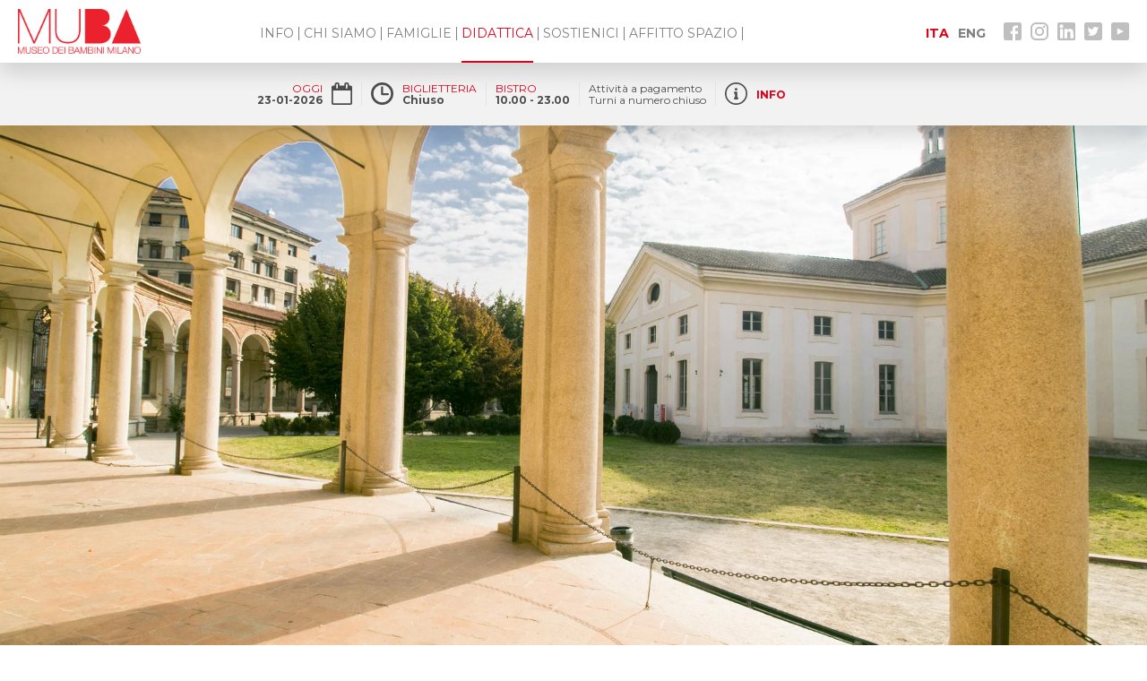

--- FILE ---
content_type: text/html; charset=utf-8
request_url: https://www.muba.it/it/scuole
body_size: 11131
content:
<!DOCTYPE html>
<html xmlns:fb="http://ogp.me/ns/fb#">
    <head>
        <title>Muba</title>
        <meta http-equiv="Content-Type" content="text/html; charset=UTF-8" >
        <meta charset="utf-8" >
        <meta property="fb:app_id" content="1659397107608793" />
        <meta property="og:locale" content="it_IT" />
        <meta property="og:locale:alternate" content="en_US" />
        <meta property="og:site_name" name="fb_meta_name" content="MUBA" >
        <meta name="fb_meta_type" property="og:type" content="website">
        <meta id="metadescription" name="description" content="Museo dei bambini Milano" >
        <meta name="keywords" content="Museo dei bambini Milano" >
        <meta id="ogurl" name="fb_meta_url" property="og:url" content="https://www.muba.it/it/scuole" >
        <meta id="ogtitle" name="fb_meta_title" property="og:title" content="Muba" >
        <meta id="ogdescription" name="fb_meta_description" property="og:description" content="Museo dei bambini Milano" >
        <meta id="ogimage" property="og:image" name="fb_meta_image" content="https://www.muba.it/files/seopaginastatica/2019/muba_fb_vPUf56F.png" >
        <link rel="image_src" type="image/jpeg" href="https://www.muba.it/files/seopaginastatica/2019/muba_fb_vPUf56F.png" >
        
        <meta property="og:image:type" content="image/png" />
        <meta property="og:image:width" content="1280" />
        <meta property="og:image:height" content="960" />
        <meta property="og:image:alt" content="Muba" />
        
        <meta name="twitter:card" content="summary_large_image">
        <meta id="twturl" name="twitter:url" content="https://www.muba.it/it/scuole">
        <meta name="twitter:title" content="">
        <meta name="twitter:description" content="Museo dei bambini Milano">
        <meta name="twitter:image" content="https://www.muba.it/files/seopaginastatica/2019/muba_fb_vPUf56F.png" />
        <meta name="viewport" content="width=device-width, initial-scale=1.0, maximum-scale=1.0, user-scalable=no" >


        <link rel="apple-touch-icon" sizes="180x180" href="/static/sito/img/favicon/apple-touch-icon.png">
        <link rel="icon" type="image/png" sizes="32x32" href="/static/sito/img/favicon/favicon-32x32.png">
        <link rel="icon" type="image/png" sizes="16x16" href="/static/sito/img/favicon/favicon-16x16.png">
        <link rel="manifest" href="/site.webmanifest">
        <link rel="mask-icon" href="/static/sito/img/favicon/safari-pinned-tab.svg" color="#ff0000">
        <meta name="msapplication-TileColor" content="#ffffff">
        <meta name="theme-color" content="#ffffff">

        <!-- Font AWESOME -->
        <link rel="stylesheet" type="text/css" href="/static/sito/css/fontawesome-pro-5.5.0/css/all.css" >
        <link href="https://fonts.googleapis.com/css?family=Montserrat:100,100i,200,200i,300,300i,400,400i,500,500i,600,600i,700,700i,800,800i,900,900i" rel="stylesheet">
        <!-- The YUI CSS Foundation -->
        <link rel="stylesheet" type="text/css" href="/static/sito/css/yui/cssreset-min.css" >
        <link rel="stylesheet" type="text/css" href="/static/sito/css/all.mini.css" >
        <link rel="stylesheet" type="text/css" href="/static/sito/css/muba.css?version=20250107b" >
        
<style>
    #btn-acquista-fixed,
    #btn-muba-shop-fixed {
        display: none;
    }
    
    #scuola-immagine-intro {
        height: calc(100vh - 140px);
        background-image:url('/files/scuolaintro/2024/09-1920x960.jpg');
    }
    @media only screen and (min-width:768px) and (max-width:1023px) {
        #scuola-immagine-intro {
            height: calc(100vh - 140px);
            background-image:url('/files/scuolaintro/2024/09-1024x448.jpg');
        }
    }
    @media only screen and (min-width:320px) and (max-width:767px) {
        #scuola-immagine-intro {
            height: calc(100vh - 140px);
            background-image:url('/files/scuolaintro/2024/09-768x336.jpg');
        }
    }
    
</style>

        <script type="text/javascript" src="/static/sito/js/jquery-3.2.1.min.js"></script>
        <script type="text/javascript" src="/static/sito/js/dotdotdot/jquery.dotdotdot.min.js"></script>
        <script type="text/javascript" src="/static/sito/js/velocity.min.js"></script>
        <script>
            var djvars = {
                    csrftoken: 'oIUi9LSISrDuMsuRJxKTmbVUCLYNbz2wGDRJE4X3iRa02k1hlM0r1ylwYIB1imap',
                    lang: 'it',
                    
                    urls: {
                        api_cookies:"/api/accetta-cookie-popup",
                        api_iscrizione_nl:"/api/subscribe-newsletter"
                    }
                }
        </script>
        <script type="text/javascript" src="/static/sito/js/initial.js?version=20250107b"></script>
        
        
        
        <!-- Google tag (gtag.js) -->
        <script async src="https://www.googletagmanager.com/gtag/js?id=G-PR05S24STJ"></script>
        <script>
            window.dataLayer = window.dataLayer || [];
            function gtag(){dataLayer.push(arguments);}
            gtag('js', new Date());
            gtag('config', 'G-PR05S24STJ');
        </script>
        <!-- Facebook Pixel Code -->
        <script>
        !function(f,b,e,v,n,t,s)
        {if(f.fbq)return;n=f.fbq=function(){n.callMethod?
        n.callMethod.apply(n,arguments):n.queue.push(arguments)};
        if(!f._fbq)f._fbq=n;n.push=n;n.loaded=!0;n.version='2.0';
        n.queue=[];t=b.createElement(e);t.async=!0;
        t.src=v;s=b.getElementsByTagName(e)[0];
        s.parentNode.insertBefore(t,s)}(window, document,'script',
        'https://connect.facebook.net/en_US/fbevents.js');
        fbq('init', '1356496628117795');
        fbq('track', 'PageView');
        </script>

        <!-- End Facebook Pixel Code -->
    </head>
    <body>
        <noscript><img height="1" width="1" style="display:none" src="https://www.facebook.com/tr?id=1356496628117795&ev=PageView&noscript=1" style="display: none;" /></noscript>
        <header>
            <nav id="header-top">
                <a href="/it" id="logo-top"><img src="/static/sito/img/logo_muba.png" alt="Muba Museo Dei Bambini Milano"></a>
                
                <ul id="nav-main">
    <li class="relative">
<!--        <a href="/it/info">INFO</a>-->
        <a class="nav-second-open">INFO</a>
        <div class="nav-second" data-menu="info">
            
            <a class="relative" href="/it/info?gt=costo">COSTO</a>
            <a class="relative" href="/it/info?gt=convenzioni">CONVENZIONI</a>
            <a class="relative" href="/it/info?gt=come-funziona">COME FUNZIONA</a>
            <a class="relative" href="/it/info?gt=rotonda">SERVIZI</a>
            <a class="relative" href="/it/info?gt=come-raggiungerci">DOVE SIAMO</a>
        </div>
    </li>
    <li class="sep"></li>
    <li>
        <a href="/it/chi-siamo">CHI SIAMO</a>
    </li>
    <li class="sep"></li>
    <li>
        <a href="/it/attivita">FAMIGLIE</a>
    </li>
    <li class="sep"></li>
    
    <li>
        <a href="/it/scuole" class="sel">DIDATTICA</a>
    </li>
    <li class="sep"></li>
    <li class="relative">
        <a class="nav-second-open">SOSTIENICI</a>
        <div class="nav-second"  data-menu="sostienici">
            <a class="relative" href="/it/sostienici/azienda">SEI UN'AZIENDA?</a>
            <a href="/it/sostienici/privato">SEI UN PRIVATO?</a>
            <a href="/it/sostienici/art-bonus">ART BONUS</a>
        </div>
    </li>
    <li class="sep"></li>
    <li>
        <a href="/it/affitto-location">AFFITTO SPAZIO</a>
    </li>
    <li class="sep"></li>
    
</ul>

                
                <div id="header-right">
                    <a class="social-top" href="https://www.youtube.com/user/videomuba/" title="Youtube Muba's Channel" target="_blank" rel="nofollow">
                        <svg id="yt-svg"  xmlns="http://www.w3.org/2000/svg" viewBox="0 0 19.98 19.98">
    <defs>
        <style>
            #yt-svg:hover .cls-1{ fill:#f61c0d; }
        </style>
    </defs>
    <title></title>
    <g>
        <g>
            <path class="cls-1" d="M19.79,1.5A2.43,2.43,0,0,0,17.56,0L2.45,0A2.42,2.42,0,0,0,0,2.42v.05l0,15v.11A2.43,2.43,0,0,0,2.42,20l15.11,0a2.42,2.42,0,0,0,2.23-1.48,2.3,2.3,0,0,0,.2-.94v-.12L20,2.5v0A2.48,2.48,0,0,0,19.79,1.5Zm-6.17,8.8L7.07,13.41a.26.26,0,0,1-.38-.23V6.74a.27.27,0,0,1,.39-.24l6.54,3.33A.26.26,0,0,1,13.62,10.3Z"/>
        </g>
    </g>
</svg>

                    </a>
                    <a class="social-top" href="https://twitter.com/MUBA_Milano" title="Muba on Twitter" target="_blank" rel="nofollow">
                        <svg id="tw-svg"   xmlns="http://www.w3.org/2000/svg" viewBox="0 0 19.98 19.98">
    <defs>
        <style>#tw-svg:hover .cls-1{fill:#76a9ea;}</style>
    </defs>
    <title></title>
    <g>
        <g>
            <path class="cls-1" d="M17.56,0,2.45,0A2.42,2.42,0,0,0,0,2.42L0,17.53A2.43,2.43,0,0,0,2.42,20l15.11,0A2.43,2.43,0,0,0,20,17.56L20,2.45A2.42,2.42,0,0,0,17.56,0ZM12.19,5a2.55,2.55,0,0,1,1.68.64.35.35,0,0,0,.22.08h.07a4.83,4.83,0,0,0,1.27-.51.13.13,0,0,1,.19.15,2.49,2.49,0,0,1-.68,1.08,5.75,5.75,0,0,0,.83-.27.13.13,0,0,1,.16.19,5,5,0,0,1-1,1.13.41.41,0,0,0-.17.34v0a7.25,7.25,0,0,1-.46,2.49,7.34,7.34,0,0,1-1.37,2.28,6.67,6.67,0,0,1-2.22,1.66,7.29,7.29,0,0,1-3,.64A7,7,0,0,1,4.1,14a.2.2,0,0,1-.1-.22.2.2,0,0,1,.2-.15h.29a4.84,4.84,0,0,0,2.67-.8,2.59,2.59,0,0,1-2-1.76.14.14,0,0,1,.15-.18,2.2,2.2,0,0,0,.44.05h0a2.57,2.57,0,0,1-1.5-2.37.13.13,0,0,1,.2-.12,2.49,2.49,0,0,0,.59.23A2.57,2.57,0,0,1,4.28,6.8a2.65,2.65,0,0,1,.35-1.29.15.15,0,0,1,.23,0A6.78,6.78,0,0,0,9.5,8h0a.11.11,0,0,0,.08,0,.15.15,0,0,0,0-.08,2.56,2.56,0,0,1,.06-1,2.48,2.48,0,0,1,1.69-1.79A2.64,2.64,0,0,1,12.13,5Z"/>
        </g>
    </g>
</svg>

                    </a>
                    <a class="social-top" href="https://www.linkedin.com/company/fondazione-muba---museo-dei-bambini-di-milano-/"  title="Muba on LinkedIn" target="_blank" rel="nofollow">
                        <svg id="ln-svg"  xmlns="http://www.w3.org/2000/svg" viewBox="0 0 19.98 19.98">
    <defs>
        <style>#ln-svg:hover .cls-1{fill:#0077b7;}</style>
    </defs>
    <title></title>
    <g>
        <g>
            <path class="cls-1" d="M18.18,0,1.83,0A1.81,1.81,0,0,0,0,1.8L0,18.15A1.81,1.81,0,0,0,1.8,20l16.35,0A1.81,1.81,0,0,0,20,18.18L20,1.83A1.81,1.81,0,0,0,18.18,0Zm-12,17.22a.52.52,0,0,1-.53.52H3.41a.52.52,0,0,1-.52-.53V7.86a.53.53,0,0,1,.53-.53H5.67a.52.52,0,0,1,.52.52ZM4.55,6.45A2.13,2.13,0,1,1,6.68,4.33,2.12,2.12,0,0,1,4.55,6.45ZM17.86,17.3a.48.48,0,0,1-.48.48H15a.48.48,0,0,1-.48-.49v-4.4c0-.65.2-2.87-1.71-2.87C11.31,10,11,11.53,11,12.22v5.07a.48.48,0,0,1-.48.48H8.14a.48.48,0,0,1-.48-.49V7.82a.49.49,0,0,1,.48-.48h2.33a.49.49,0,0,1,.48.49v.82a3.28,3.28,0,0,1,3.1-1.46c3.84,0,3.81,3.6,3.81,5.57Z"/>
        </g>
    </g>
</svg>

                    </a>
                    <a class="social-top" href="https://instagram.com/museodeibambinidimilano/" title="Muba on Instagram" target="_blank" rel="nofollow">
                        <svg id="in-svg"  xmlns="http://www.w3.org/2000/svg" viewBox="0 0 19.97 19.97">
    <defs>
        <style>#in-svg:hover .cls-1 {fill:#de4c8a;}</style>
    </defs>
    <title></title>
    <g>
        <g>
            <path class="cls-1" d="M14,0H6A6,6,0,0,0,0,5.94V14A6,6,0,0,0,5.94,20L14,20A6,6,0,0,0,20,14L20,6A6,6,0,0,0,14,0ZM18,14A4,4,0,0,1,14,18H5.94A3.93,3.93,0,0,1,2,14V5.94A3.93,3.93,0,0,1,6,2H14A3.94,3.94,0,0,1,18,6Z"/><path class="cls-1" d="M10,4.82A5.16,5.16,0,1,0,15.14,10,5.17,5.17,0,0,0,10,4.82Zm0,8.32A3.16,3.16,0,1,1,13.14,10,3.16,3.16,0,0,1,10,13.14Z"/>
            <path class="cls-1" d="M16.4,4.87a1.24,1.24,0,0,1-2.48,0,1.24,1.24,0,1,1,2.48,0Z"/>
        </g>
    </g>
</svg>

                    </a>
                    <a class="social-top" href="https://www.facebook.com/pages/MUBA-Museo-dei-Bambini-Milano/38466472669" title="Muba on Facebook" target="_blank" rel="nofollow">
                        <svg id="fb-svg" xmlns="http://www.w3.org/2000/svg" viewBox="0 0 20.02 20.02">
    <defs>
        <style>#fb-svg:hover .cls-1{fill:#475993;}</style>ù
    </defs>
    <title></title>
    <g>
        <g>
            <path class="cls-1" d="M17.26,0,2.68.07A2.68,2.68,0,0,0,0,2.77L.07,17.34A2.68,2.68,0,0,0,2.77,20L10,20l0-7.13H8.08a.45.45,0,0,1-.44-.44v-2.3a.43.43,0,0,1,.43-.44H9.91V7.46a3.63,3.63,0,0,1,3.86-4h1.88a.44.44,0,0,1,.44.43V5.83a.44.44,0,0,1-.43.44H14.5c-1.25,0-1.49.6-1.49,1.47V9.67h2.75a.44.44,0,0,1,.43.49l-.26,2.3a.42.42,0,0,1-.43.38H13.05l0,7.14,4.27,0A2.69,2.69,0,0,0,20,17.26L20,2.68A2.69,2.69,0,0,0,17.26,0Z"/>
        </g>
    </g>
</svg>

                    </a>
                    <a id="burger-menu"><i class="fas fa-ellipsis-v"></i></a>

                    <a href="" class="top-lang-switch mr_10">ENG</a>
                    <a href="" class="top-lang-switch sel">ITA</a>

                </div>
            </nav>
            <div id="header-bottom">
                <div id="header-bottom-center">
                    <p id="header-oggi">
                        <a href="/it/calendario-attivita" class="normal">OGGI</a><br>
                        <span class="bold">23-01-2026</span>
                        <svg id="calendario-svg" xmlns="http://www.w3.org/2000/svg" viewBox="0 0 23.21 25">
    <defs>
        <style>#calendario-svg .cls-1{fill:#4d4d4d;}</style>
    </defs>
    <title></title>
    <g>
        <g>
            <path class="cls-1" d="M22.68,4.1a1.72,1.72,0,0,0-1.25-.53H19.64V2.23A2.15,2.15,0,0,0,19,.66,2.16,2.16,0,0,0,17.41,0h-.89a2.15,2.15,0,0,0-1.58.66,2.11,2.11,0,0,0-.65,1.57V3.57H8.93V2.23A2.12,2.12,0,0,0,8.27.66,2.12,2.12,0,0,0,6.7,0H5.8A2.12,2.12,0,0,0,4.23.66a2.12,2.12,0,0,0-.66,1.57V3.57H1.79A1.72,1.72,0,0,0,.53,4.1,1.72,1.72,0,0,0,0,5.36V23.21a1.72,1.72,0,0,0,.53,1.26A1.72,1.72,0,0,0,1.79,25H21.43a1.72,1.72,0,0,0,1.25-.53,1.69,1.69,0,0,0,.53-1.26V5.36a1.69,1.69,0,0,0-.53-1.26ZM16.07,2.23a.42.42,0,0,1,.13-.32.44.44,0,0,1,.32-.12h.89a.44.44,0,0,1,.32.12.42.42,0,0,1,.13.32v4a.41.41,0,0,1-.13.32.44.44,0,0,1-.32.13h-.89a.44.44,0,0,1-.32-.13.41.41,0,0,1-.13-.32Zm-10.71,0a.45.45,0,0,1,.12-.32.45.45,0,0,1,.32-.12h.9A.45.45,0,0,1,7,1.91a.45.45,0,0,1,.12.32v4A.44.44,0,0,1,7,6.57a.46.46,0,0,1-.32.13H5.8a.46.46,0,0,1-.32-.13.44.44,0,0,1-.12-.32Zm16.07,21H1.79V8.93H21.43Z"/>
        </g>
    </g>
</svg>

                    </p>
                    <div id="header-ora">
                        <svg id="orologio-svg" xmlns="http://www.w3.org/2000/svg" viewBox="0 0 25 25">
    <defs>
        <style>.cls-1{fill:#4d4d4d;}</style>
    </defs>
    <title></title>
    <g>
        <g>
            <path class="cls-1" d="M12.5,0A12.5,12.5,0,1,0,25,12.5,12.52,12.52,0,0,0,12.5,0Zm0,22.34a9.84,9.84,0,1,1,9.84-9.84,9.85,9.85,0,0,1-9.84,9.84Z"/><path class="cls-1" d="M19,12.11H13.4V5.36a1,1,0,0,0-2.06,0v7.78a1,1,0,0,0,1,1H19a1,1,0,0,0,0-2.06Z"/>
        </g>
    </g>
</svg>

                        <p class="header-ora-block"><a class="normal"  href="/it/info" class="normal">BIGLIETTERIA</a><br><span class="bold">Chiuso</span></p>
                        
                        <p class="header-ora-block"><a href="/it/info?gt=bistro" class="normal">BISTRO</a><br><span class="bold">10.00 - 23.00</span></p>
                        <p class="header-ora-block">Attività a pagamento<br>Turni a numero chiuso</p>
                        <div id="header-info">
                            <svg id="info-svg" xmlns="http://www.w3.org/2000/svg" viewBox="0 0 25 25">
    <defs>
        <style>#info-svg .cls-1{fill:#4d4d4d;}</style>
    </defs>
    <title></title>
    <g>
        <g>
            <path class="cls-1" d="M11.08,8.16h0a2.8,2.8,0,0,0,.14.25l.16.21h0l.23.2a.69.69,0,0,0,.27.14h0a1.32,1.32,0,0,0,.3.09,1.62,1.62,0,0,0,.3,0,1.42,1.42,0,0,0,.29,0A.88.88,0,0,0,13,9h0a1.91,1.91,0,0,0,.27-.16l.21-.18,0,0a.94.94,0,0,0,.16-.2.84.84,0,0,0,.12-.23s0,0,0-.05a1.61,1.61,0,0,0,.09-.29,1.56,1.56,0,0,0,0-.3,1.51,1.51,0,0,0,0-.3,3.08,3.08,0,0,0-.09-.3h0a1.3,1.3,0,0,0-.28-.41l0,0a2.33,2.33,0,0,0-.23-.19l-.25-.13h0a.92.92,0,0,0-.28-.09,1.47,1.47,0,0,0-.59,0,1,1,0,0,0-.27.09h0l-.25.13a2.33,2.33,0,0,0-.23.19h0a1.62,1.62,0,0,0-.18.2,2.8,2.8,0,0,0-.14.25h0A1.8,1.8,0,0,0,11,7.2h0a1.56,1.56,0,0,0,0,.3,1.42,1.42,0,0,0,0,.29A2,2,0,0,0,11.08,8.16Z"/>
            <path class="cls-1" d="M14.26,16.52h-.53v-5.6a.58.58,0,0,0-.59-.59h-2.4a.58.58,0,0,0-.59.59v1.24a.58.58,0,0,0,.59.59h.48v3.79h-.48a.59.59,0,0,0-.59.6v1.23a.59.59,0,0,0,.59.6h3.52a.59.59,0,0,0,.59-.6V17.14A.61.61,0,0,0,14.26,16.52Z"/>
            <path class="cls-1" d="M12.5,0A12.5,12.5,0,1,0,25,12.5,12.5,12.5,0,0,0,12.5,0Zm0,23.35A10.85,10.85,0,1,1,23.35,12.5,10.85,10.85,0,0,1,12.5,23.35Z"/>
        </g>
    </g>
</svg>

                            <p class="header-ora-block">
                                <a href="/it/info" class="bold inline-block mt_7">INFO</a>
                            </p>
                        </div>
                    </div>
                    <div class="clear none"></div>
                </div>
            </div>
        </header>
        <main>
            

<div>
    <div id="scuola-immagine-intro" class="cover">
    
        <img src="/files/scuolaintro/2024/09-768x336.jpg" alt="None" class="hidden">
    
    </div>
    <div class="mt_40 mb_40">
        <div class="page">
    
        
            
            <div class="mb_20 ">
                
                <h1 class="standard_title">DIDATTICA</h1>
                
                
                <div class="font_15_20 mt_20 ritch-cont">
                <p><strong>PROGRAMMA SCUOLE a.s. 2025/2026</strong><br />
<br />
Di seguito la proposta didattica completa per<strong>&nbsp;l&#39;anno scolastico 2025-2026!</strong></p>

<p>&nbsp;</p>

<ul>
	<li><strong>Attivit&agrave; per le scuole:</strong>&nbsp;clicca sui box qui sotto e scopri le proposte suddivise per ordine scolastico.<br />
	&nbsp;
	<ul>
		<li><a href="https://www.muba.it/it/scuole/nido-didattica"><strong>Nido d&#39;infanzia</strong></a></li>
		<li><a href="https://www.muba.it/it/scuole/infanzia"><strong>Scuola dell&#39;infanzia</strong></a></li>
		<li><a href="https://www.muba.it/it/scuole/primaria"><strong>Scuola primaria</strong></a></li>
		<li><a href="https://www.muba.it/it/scuole/secondaria-primo-grado"><strong>Scuola secondaria di primo grado</strong></a><br />
		&nbsp;</li>
	</ul>
	</li>
	<li><strong><a href="https://www.muba.it/it/scuole/formazione-muba">Corsi di formazione:</a> </strong>clicca sul box e scopri l&#39;offerta formativa 2025-2026!</li>
	<li><a href="https://www.muba.it/it/scuole/liceo"><strong>Liceo al museo:</strong></a> scarica l&#39;informativa completa e prenota la tua visita!&nbsp;</li>
</ul>

<p>&nbsp;</p>

<p>----------</p>

<p>&nbsp;</p>

<p><strong>CONVENZIONE | Trasporti per le scuole</strong><br />
MUBA ha attivato una convenzione con la ditta di trasporti <a href="/files/uploads/2025/12/17/travelservice.pdf">T.S. SRL - Travel &amp; Service</a>.<br />
Come funziona? Dopo aver prenotato la visita al MUBA contatta la societ&agrave; di trasporti.<br />
<br />
Per info e prenotazioni clicca<span style="color:#e74c3c;"> </span><strong><a href="/files/uploads/2025/10/10/travelservice-muba-2025.pdf"><span style="color:#e74c3c;">QUI</span></a></strong></p>

<p>&nbsp;</p>

<p>----------</p>

<p>&nbsp;</p>

<p><strong>PROMOZIONE | Visite scuole anche nei fine settimana da maggio a luglio 2026</strong></p>

<p>MUBA propone alle scuole un&#39;occasione imperdibile!&nbsp;<br />
<br />
Prenota la tua visita anche nei weekend,&nbsp;esclusivamente durante i mesi di maggio, giugno e luglio.<br />
Per prenotare, compila il&nbsp;<strong><a data-saferedirecturl="https://www.google.com/url?q=https://docs.google.com/forms/d/e/1FAIpQLSe3ccnnu6fvgxoZR1qkTfNwJEA3PzecetkEBHi265LM0VFVZw/viewform&amp;source=gmail&amp;ust=1754038451539000&amp;usg=AOvVaw3DwL67-Hu4DwOhqAQ2XkmJ" href="https://forms.gle/TGw27ZJoh7Gjahiw6" rel="noreferrer" target="_blank">FORM DI PRE-ISCRIZIONE</a></strong>&nbsp;e non dimenticare di specificare nel campo note il tuo interesse per il weekend!</p>

<p>Vi aspettiamo!</p>

<p>&nbsp;</p>

<p>----------</p>

<p><strong>CONVENZIONE | FAI Classe Amica</strong></p>

<p>Convenzioni:&nbsp;</p>

<p>Per iscritti <strong><a href="https://fondoambiente.it/luoghi/muba-museo-dei-bambini-milano?fxm=muba-museo-dei-bambini-milano">Classe Amica FAI </a></strong>biglietto ridotto per ingresso alla mostra-gioco a 7 euro anzich&eacute; 9 euro, per i mesi di&nbsp;settembre, ottobre, novembre e dicembre.&nbsp;</p>

<p>&nbsp;</p>

<p>&nbsp;</p>

<p>&nbsp;</p>

<p>&nbsp;</p>

<p>&nbsp;</p>

<p>Hai delle domande? Scrivi&nbsp;a&nbsp;<a href="mailto:prenotazioniscuole@muba.it" target="_blank">prenotazioniscuole@<wbr />muba.it</a>&nbsp;/&nbsp;<a href="mailto:formazioni@muba.it?subject=RICHIESTA%20INFORMAZIONI" target="_blank">formazioni@muba.it</a></p>

<p>&nbsp;</p>
                </div>
                
            </div>
            
        
    
            <div class="mt_20">
                
                    
                <a class="scuola-link-quadrato cover" href="/it/scuole/visitagratuitainsegnanti" style="background-image:url('/files/scuolasezione/2025/Bassa_MUBA_ConnessioniMostra_149_DNAu5fg-620x620.jpg');">
                    <span class="attivita-box-titolo" style="color: #ffffff">VISITA GRATUITA PER INSEGNANTI 2026</span>
                </a>
                    
                
                    
                <a class="scuola-link-quadrato cover" href="/it/scuole/formazione-muba" style="background-color: #f70821;">
                    <span class="attivita-box-titolo" style="color: #ffffff">Formazione</span>
                </a>
                    
                
                    
                <a class="scuola-link-quadrato cover" href="/it/scuole/nido-didattica" style="background-color: #f77e17;">
                    <span class="attivita-box-titolo" style="color: #ffffff">Nido d&#39;infanzia</span>
                </a>
                    
                
                    
                <a class="scuola-link-quadrato cover" href="/it/scuole/infanzia" style="background-color: #54aedb;">
                    <span class="attivita-box-titolo" style="color: #ffffff">Scuola dell&#39;infanzia</span>
                </a>
                    
                
                    
                <a class="scuola-link-quadrato cover" href="/it/scuole/primaria" style="background-color: #0b8d21;">
                    <span class="attivita-box-titolo" style="color: #ffffff">Scuola Primaria</span>
                </a>
                    
                
                    
                <a class="scuola-link-quadrato cover" href="/it/scuole/secondaria-primo-grado" style="background-color: #8390cf;">
                    <span class="attivita-box-titolo" style="color: #ffffff">Scuola secondaria di primo grado</span>
                </a>
                    
                
                    
                <a class="scuola-link-quadrato cover" href="/it/scuole/liceo" style="background-color: #f8f50e;">
                    <span class="attivita-box-titolo" style="color: #ffffff">Liceo al museo</span>
                </a>
                    
                
            </div>
            <div class="clear none"></div>
        </div>
    </div>
</div>


        </main>
        <footer>
            <div id="footer-newsletter-cont">
                <div id="footer-newsletter" class="page">
                    <div id="footer-newsletter-left" class="footer-newsletter-box">
                        <p class="footer-newsletter-title">NEWSLETTER</p>
                        <p class="footer-newsletter-text">
                            
                            Iscriviti per rimanere sempre aggiornato sulle iniziative e le attività del MUBA
                            
                        </p>
                        <div id="newsletter-cont">
                            <form method="POST" id="subFormNews" data-tipo="newsletter">
                                <div>
                                    <input id="id_newsletter-nome" type="text" placeholder="Nome" class="newsletter-input" name="cm-f-ntjlu">
                                    <input id="id_newsletter-cognome" type="text" placeholder="Cognome" class="newsletter-input" name="cm-f-ntjlu">
                                </div>
                                <div class="mt_20">
                                    <input type="email" id="id_newsletter-mail" name="cm-ntjlu-ntjlu" placeholder="Email" class="newsletter-input"><input class="btn-newsletter" type="submit" id="id_newsletter-submit" name="newsletter-submit" value="ISCRIVITI">
                                </div>
                            </form>
                        </div>
                    </div>
                    <div id="footer-newsletter-right" class="footer-newsletter-box">
                        <p class="footer-newsletter-title">NEWSLETTER SCUOLE</p>
                        <p class="footer-newsletter-text">
                            
                            Iscriviti per rimanere sempre aggiornato sulle attività dedicate alle scuole
                            
                        </p>
                        <div id="scuole-newsletter-form">
                            <form method="post" id="subFormScuole" data-tipo="scuole" class="subForm">
                                <div>
                                    <input id="id_newsletter-scuole-nome" type="text" placeholder="Nome" class="newsletter-input" name="cm-f-ciyju">
                                    <input id="id_newsletter-scuole-cognome" type="text" placeholder="Cognome" class="newsletter-input" name="cm-f-ciytl">
                                </div>
                                <p class="mt_20">
                                    <input id="id_newsletter-scuole-mail" type="text" placeholder="Email" class="newsletter-input" name="cm-athhh-athhh">
                                    <input class="btn-newsletter" type="submit" id="id_newsletter-scuole-submit" name="newsletter-scuole-submit" value="ISCRIVITI">
                                </p>
                            </form>
                        </div>
                    </div>
                    <p class="footer-newsletter-text">
                        I tuoi dati personali saranno trattati nel rispetto di quanto indicato nell’<a href="/it/privacy">Informativa Privacy</a>. Ti ricordiamo che ti puoi <a href="/it/newsletter/unsubscribe">disiscrivere</a> quando vuoi e che non utilizziamo il tuo contatto per finalità diverse dall’invio della newsletter né lo condiviamo con terze parti.
                        
                    </p>
                    <div class="clear none"></div>
                </div>
            </div>
            <div id="footer-nav-cont">
                <ul id="footer-nav" class="page">
                    
                    <li>
    <p class="footer-nav-title">CONTATTI</p>
    <a class="relative mt_20" href="https://www.google.it/maps/place/Muba+Museo+dei+Bambini+Milano/@45.4600006,9.2029823,17z/data=!3m1!4b1!4m5!3m4!1s0x4786c159361a409f:0xd3cb5cbf7c04f781!8m2!3d45.4599969!4d9.205171" target="_blank" rel="nofollow"><img src="/static/sito/img/pointer.png" alt="Maps to Muba"><span class="grigio normal">Via Besana 12<br>20122 Milano</span></a>
    <a class="relative mt_20" href="mailto:info@muba.it"><img src="/static/sito/img/envelope.png" alt="Muba's Email">info@muba.it</a>
    <a class="relative mt_20" href="tel:+390243980402"><img src="/static/sito/img/phone.png" alt="Muba's Telephone">02 43980402</a>
</li>
<li>
    <p class="footer-nav-title">AZIONI</p>
    <a class="relative mt_20" href="/it/info">Acquista ingresso</a>
    
    <a class="relative" href="/it/affitto-location">Affitto spazi</a>
</li>
<li>
    <p class="footer-nav-title">MENU</p>
    <a class="relative mt_20" href="/it/info">Info</a>      
    <a class="relative" href="/it/attivita">Attività</a>
    <a class="relative" href="/it/attivita-passate">Attività passate</a>    
    <a class="relative" href="/it/scuole">Scuole</a>
    <a class="relative" href="/it/aziende">Aziende</a>
    <a class="relative" href="/it/chi-siamo">Chi siamo</a>
</li>
<li>
    <p class="footer-nav-title">&nbsp;</p>
    <a class="relative mt_20" href="/it/sostienici/privato">Sostienici Privato</a>
    <a class="relative" href="/it/sostienici/azienda">Sostienici Azienda</a>
    <a class="relative" href="/it/press">Press</a>
    <a class="relative" href="/it/faq">FAQ COVID-19</a> 
    <a class="relative" href="/static/sito/pdf/TRASPARENZA_AMMINISTRATIVA.pdf" target="_blank">Trasparenza Amministrativa</a>     
</li>

                    
                    <li id="footer-social-cont">
                        <p class="footer-nav-title">SOCIAL</p>
                        <a class="relative mt_20" href="https://www.facebook.com/pages/MUBA-Museo-dei-Bambini-Milano/38466472669" target="_blank" rel="nofollow">Facebook</a>
                        <a class="relative" href="https://instagram.com/museodeibambinidimilano/" target="_blank" rel="nofollow">Instagram</a>
                        <a class="relative" href="https://www.linkedin.com/company/fondazione-muba---museo-dei-bambini-di-milano-/" target="_blank" rel="nofollow">LinkedIn</a>
                        <a class="relative" href="https://twitter.com/MUBA_Milano" target="_blank" rel="nofollow">Twitter</a>
                        <a class="relative" href="https://www.youtube.com/user/videomuba/" target="_blank" rel="nofollow">Youtube</a>
                    </li>
                    <li id="footer-nav-last" class="clear none"></li>
                </ul>
            </div>
            <div id="footer-loghi-cont">
                <div id="footer-loghi" class="page">
                    
                    
                    <a class="logo-box" ><img src="https://www.muba.it/files/logoazienda/2017/Marchio_comuneMilano_desaturate-200x200.jpg" alt="Città di Milano"></a>
                    
                    
                    
                    <a class="logo-box" href="http://www.fondazionecariplo.it/it/index.html" target="_blank"><span class="grigio normal">Con il contributo di</span><img src="https://www.muba.it/files/logoazienda/2018/Logo_FondazioneCariplo_BW_perSitoMUBA-200x200.jpg" ></a>
                    
                    <a class="logo-box" href="https://www.fondazionemauriziofragiacomo.it/" target="_blank"><img src="https://www.muba.it/files/logoazienda/2024/Logo_FraGiacomo_BW_SitoMUBA-200x200.png" alt="Fondazione Maurizio Fragiacomo"></a>
                    
                    <a class="logo-box" href="https://www.innovactioncult.it/" target="_blank"><img src="https://www.muba.it/files/logoazienda/2024/Logo_InnovationCult_BW_SitoMUBA-200x200.png" alt="iAC - innovActionCult"></a>
                    
                    <a class="logo-box" href="https://patriadellabellezza.it/" target="_blank"><img src="https://www.muba.it/files/logoazienda/2025/LoghiBN_patriaBellezza_02-200x200.png" alt="Italia Patria della Bellezza"></a>
                    
                    
                    
                    <a class="logo-box" href="https://www.fila.it/it/it/brand/giotto/" target="_blank"><span class="grigio normal">Partner Didattico</span><img src="https://www.muba.it/files/logoazienda/2017/LogoGiotto_SitoWEB-200x200.png" alt="Giotto"></a>
                    
                    
                    
                    <a class="logo-box" href="http://www.siram.it" target="_blank"><span class="grigio normal">Partner tecnici</span><img src="https://www.muba.it/files/logoazienda/2019/SIRAM_CMJN_200x200-200x200.png" alt="Siram"></a>
                    
                    <a class="logo-box" href="http://www.icetstudios.com" target="_blank"><img src="https://www.muba.it/files/logoazienda/2017/icetstudios-200x200.png" alt="Icet Studios"></a>
                    
                    
                    
                    <a class="logo-box" href="https://myedu.it/" target="_blank"><span class="grigio normal">Partner Digitale</span><img src="https://www.muba.it/files/logoazienda/2025/MY_EDU_01-200x200.png" alt="MyEdy"></a>
                    
                    
                    <div class="clear none"></div>
                </div>
            </div>
            <div id="footer-bottom">
                <p>© 2026 MUBA Fondazione Museo dei Bambini | <a href="/it/privacy">Privacy e cookie</a></p>
                <a id="back-to-top"><img src="/static/sito/img/arrow_top.png" alt="Back To Top"></a>
            </div>
        </footer>
        
        <a id="btn-acquista-fixed" href="http://ticketing.muba.it/" target="_blank" onClick="ga('send', 'event', 'ACQUISTA');">ACQUISTA</a>
        
        
        <div id="over-box"></div>
        <div id="over-box-white"></div>
        
        
        <script type="text/javascript">
            var turnyourdevice_html = '<div id="turn-your-device"><div class="w_50pe mt_20"><h1 class="text-center"><img id="starching-logo-tyd" src="/static/sito/img/logo_muba_white.png" alt="Logo Muba"></h1><p class="white text-center mt_20 font_13">QUESTO SITO È OTTIMIZZATO<br>PER ESSERE VISUALIZZATO<br>NELLA MODALITÀ PORTRAIT!<br><br><b>RUOTA IL TUO TELEFONO</b></p></div><div class="relative w_50pe right  mt_20"><span id="tyd-telefono"><svg id="cell-tyd-svg" xmlns="http://www.w3.org/2000/svg" viewBox="0 0 42.39 80"><defs><style>#cell-tyd-svg .cls-1{fill:#fff;}</style></defs><g><g><g><path class="cls-1" d="M38.42,0H4A4,4,0,0,0,0,3.94V76.05a4,4,0,0,0,4,4H38.42a4,4,0,0,0,4-4V3.94A4,4,0,0,0,38.42,0Zm3.36,75.66a3.54,3.54,0,0,1-3.54,3.53H4.15A3.54,3.54,0,0,1,.61,75.66V4.34A3.54,3.54,0,0,1,4.15.81H38.24a3.54,3.54,0,0,1,3.54,3.53Z"/><path data-name="&lt;Tracciato&gt;" class="cls-1" d="M23.85,72.11h-5a.68.68,0,0,0-.63.72v2.59a.68.68,0,0,0,.63.72h5a.68.68,0,0,0,.63-.72V72.83A.68.68,0,0,0,23.85,72.11Z"/><path class="cls-1" d="M37.22,1.34H4.88A3.58,3.58,0,0,0,1.34,5V74.53a3.58,3.58,0,0,0,3.54,3.62H37.22a3.59,3.59,0,0,0,3.55-3.62V5A3.59,3.59,0,0,0,37.22,1.34ZM16.41,3.24h9c.5,0,.9.26.9.58s-.4.58-.9.58h-9c-.5,0-.91-.26-.91-.58S15.91,3.24,16.41,3.24ZM7.85,2.62A1.15,1.15,0,1,1,6.7,3.76,1.14,1.14,0,0,1,7.85,2.62Zm1.45,72H8.21A.2.2,0,0,1,8,74.39a.2.2,0,0,1,.19-.2H9.3a.2.2,0,0,1,.19.2A.2.2,0,0,1,9.3,74.58ZM8,73.81a.2.2,0,0,1,.19-.19H9.3a.2.2,0,0,1,.19.19A.19.19,0,0,1,9.3,74H8.21A.19.19,0,0,1,8,73.81Zm2.12.58a.19.19,0,0,1-.19.19.2.2,0,0,1-.19-.19V73.3h-2v1.09a.19.19,0,0,1-.38,0V73.11a.18.18,0,0,1,.19-.19H10a.18.18,0,0,1,.19.19ZM25.4,75.81a.88.88,0,0,1-.82.92H18.17a.88.88,0,0,1-.82-.92V72.44a.88.88,0,0,1,.82-.92h6.41a.88.88,0,0,1,.82.92Zm9.17-1.35H32.93a.2.2,0,0,1-.19-.2.2.2,0,0,1,.19-.19h1.62a.42.42,0,0,0,0-.81h-.8v.26l-.93-.47.93-.43v.25h.83a.79.79,0,0,1,0,1.57Zm4.54-4.86H3.25V10.14H39.11Z"/></g></g></g></svg></span><span id="tyd-arrow"><svg id="arrow-tyd-svg" xmlns="http://www.w3.org/2000/svg" viewBox="0 0 131.23 131.23"><defs><style>#arrow-tyd-svg .cls-1{fill:none;stroke:#fff;stroke-miterlimit:10;stroke-width:0.96px;stroke-dasharray:2 4;}#arrow-tyd-svg .cls-2{fill:#fff;}</style></defs><g><g><path class="cls-1" d="M92.34,6.21A65.15,65.15,0,0,0,7.14,94.33"/><polygon class="cls-2" points="90.2 1.66 91.81 5.99 87.48 7.6 90 8.75 94.33 7.14 92.72 2.82 90.2 1.66"/><path class="cls-1" d="M41.51,126.13a65.14,65.14,0,0,0,83.77-86.65"/><polygon class="cls-2" points="43.84 130.59 42.05 126.33 46.31 124.55 43.74 123.5 39.48 125.28 41.27 129.54 43.84 130.59"/></g></g></svg></span></div></div>'
        </script>
        
        <script type="text/javascript">
        </script>
        
    </body>
</html>


--- FILE ---
content_type: text/css
request_url: https://www.muba.it/static/sito/css/muba.css?version=20250107b
body_size: 10545
content:
/*
 *
 * Muba 2018
 * BY ing. Nicolò Chiellini
 * n.chiellini@4sigma.it
 *
 */
html {
    width: 100%;
    min-height: 100%;
    margin: 0px;
    float: left;
    padding: 0px;
/*     overflow-x: hidden; */
    font-family: 'Montserrat', sans-serif;
}
body {
    border: none;
    padding: 0px;
    margin: 0px;
    width: 100%;
    overflow-x: hidden;
    min-height: 100%;
    float: left;
    -webkit-text-size-adjust: 100%;
    font-size: 20px;
    line-height: 25px;
    color: #4d4d4d;
}
td {
    border: none;
    text-align: left;
    margin: 0px;
    padding: 0px;
}

div, p, h1, h2, h3, h4, h5, h6, ul,
footer, header, nav, article, main, aside,
section, form {
    float: left;
    margin: 0px;
    padding: 0px;
    width: 100%;
    text-align: left;
    text-decoration: none;
    -webkit-text-size-adjust: 100%;
}

img {
    text-decoration: none;
    border: none;
    vertical-align: middle;
}
svg {
    border: none;
    border-image-width: 0;
    stroke-width: 0px;
}
table, td, tr {
    margin: 0px;
    padding: 0px;
    border: none;
}
table {
    float: left;
}
a {
    outline: none;
    text-decoration: none;
    color: #e3001a;
    font-weight: bold;
    cursor: pointer;
    transition: color 0.3s;
    -webkit-transition: color 0.3s;
}

li {
    outline: none;
}

i, em, .italic {
    font-style: italic;
}
.underline {
    text-decoration: underline;
}
*:-placeholder
{
    color: #595959;
}
*::-webkit-input-placeholder
{
    color: #595959;
}

*::-moz-placeholder
{
    color: #595959;
}
*:-moz-placeholder
{
    color: #595959;
}

*:-ms-input-placeholder
{
    color: #595959;
}

input:focus:-webkit-input-placeholder { color:transparent; }
input:focus:-moz-placeholder { color:transparent; }
input:focus:-ms-input-placeholder  { color:transparent; }

input,
textarea,
select,
button {
    outline: none;
    border: none;
    padding: 0px;
    -webkit-border-radius: 0px;
    font-family: 'Montserrat', sans-serif;
}
button {
    cursor: pointer;
    -webkit-appearance: none;
}
input[type="checkbox"] {
    -webkit-appearance: checkbox;
    -webkit-border-radius: auto;
    vertical-align: middle;
}
input[type=submit] {
    -webkit-border-radius:0px;
    -webkit-appearance: none;
    cursor: pointer;
}
.hidden,
.attivita_top .hidden,
.attvita_body_colsx .hidden,
#burger-menu {
    display: none;
}
.over_hidden {
    overflow: hidden;
}
.block,
.desktop {
    display: block;
}
.mobile,
.inline-mobile {
    display: none;
}
.inline-block {
    display: inline-block;
}
.inline-desktop {
    display: inline;
}
.relative {
    position: relative;
}
.absolute {
    position: absolute;
}
.pointer {
    cursor: pointer;
}
.left {
    float: left;
}
.right {
    float: right;
}
.none {
    float: none;
}
.clear {
    clear: both;
}
.v_top {
    vertical-align: top;
}
.text_top {
    vertical-align: text-top;
}
.v_middle {
    vertical-align: middle;
}
.v_bottom {
    vertical-align: bottom;
}
.m_auto {
    margin: 0px auto
}
.w_auto {
    width: auto;
}
.w_max100pe {
    max-width: 100%;
}
.text-center {
    text-align: center;
}
.text-left {
    text-align: left;
}
.text-right {
    text-align: right;
}
.text-justify {
    text-align: justify;
}
.text-truncate {
    white-space: nowrap;
    overflow: hidden;
    text-overflow: ellipsis;
}
.light {
    font-weight: 300;
}
.normal {
    font-weight: 400;
}
.medium {
    font-weight: 500;
}
.bold,
strong,
b {
    font-weight: 700;
}
.extrabold {
    font-weight: 900;
}
.black,
.nero,
.blacklink,
.blacklink:visited,
.black_white_lnk {
    color: black;
}
.red, .rosso_muba {
    color: #e3001a;
}

.grigio {
    color: #4d4d4d;
}
.grigio_chiaro {
    color: #e5e5e5;
}
.white, .bianco {
    color: #FFFFFF;
}
.bg_grigio {
    background-color: #fafafa;
}
.bb_gray {
    border-bottom: 1px solid #d6d6d6;
}
.cover {
    background-size: 100% 100%;
    background-size: cover;
    background-position: center center;
    background-repeat: no-repeat;
    overflow: hidden;
}
.uppercase {
    text-transform: uppercase;
}
.two-column {
    -webkit-column-count: 2;
    -moz-column-count: 2;
    column-count: 2;
    -webkit-column-gap: 40px;
    -moz-column-gap: 40px;
    column-gap: 40px;
}

.ritch-cont {
    /* Qua se vogliamo imporre qualcosa */
}
.ritch-cont ul {
    width: 100%;
    box-sizing: border-box;
    list-style-type: disc;
    padding-left: 18px;
    margin-left: 0px !important;
}
.ritch-cont ol {
    width: 100%;
    box-sizing: border-box;
    list-style-type:decimal;
    padding-left: 18px;
}
.ritch-cont li {
    float: left;
    width: 100%;
    box-sizing: border-box;
    margin-left: 0px !important;
}
.ritch-cont img {
    max-width: 100% !important;
    height: auto !important;
}
/* Honey POT anti SPAM */
.hnpt {
    width: 10px;
    color: transparent;
    background-color: transparent;
    border: none;
    outline: none;
    cursor: default;
}
#over-box {
    display: none;
    position: fixed;
    z-index: 1001;
    background-color: rgba(0,0,0,0.5);
    width: 100%;
    height: 100%;
    top: 0px;
    left: 0px;
    cursor: pointer;
}
.modal-box {
    display: none;
    position: fixed;
    line-height: 19px;
    padding: 30px 30px;
    font-size: 16px;
    color: #595959;
    text-align: left;
    width: 320px;
    left: 50%;
    margin-left: -160px;
    -webkit-box-shadow: 0px 0px 20px 0px rgba(0,0,0,0.5);
    -moz-box-shadow: 0px 0px 20px 0px rgba(0,0,0,0.5);
    box-shadow: 0px 0px 20px 0px rgba(0,0,0,0.5);
    background-color: white;
    z-index: 1012;
    top: -500px;
    box-sizing: border-box;
}
.font_15_20 {
    font-size: 15px;
    line-height: 20px;
}
.font_20_25 {
    font-size: 20px;
    line-height: 25px;
}
/* Main */
header {
    position: fixed;
    top: 0px;
    left: 0px;
    height: 140px;
    z-index: 999;
}
#header-top {
    height: 70px;
    -webkit-box-shadow: 0px 10px 25px 0px rgba(0,0,0,0.15);
    -moz-box-shadow: 0px 10px 25px 0px rgba(0,0,0,0.15);
    box-shadow: 0px 10px 25px 0px rgba(0,0,0,0.15);
    background-color: white;
    position: relative;
    z-index: 10;
}
#header-right {
    width: auto;
    float: right;
    margin-right: 20px;
    position: absolute;
    top: 0px;
    right: 0px;
}
.social-top {
    display: block;
    float: right;
    margin-left: 10px;
}
.top-lang-switch {
    display: block;
    float: right;
    margin-left: 10px;
    height: 20px;
    line-height: 20px;
    margin-top: 27px;
    font-size: 14px;
    color: #808080;
    font-weight: bold;
}
#header-top .sel {
    color: #e3001a;
}
#header-top svg {
    height: 20px;
    margin-top: 25px;
}
#header-top svg .cls-1 {
    fill: #bfbfbf;
}
#header-bottom {
    height: 26px;
    -webkit-box-shadow: 0px 10px 25px 0px rgba(0,0,0,0.15);
    -moz-box-shadow: 0px 10px 25px 0px rgba(0,0,0,0.15);
    box-shadow: 0px 10px 25px 0px rgba(0,0,0,0.15);
    background-color: #f2f2f2;
    padding: 22px 0px;
    line-height: 13px;
    font-size: 12px;
}
#logo-top {
    display: block;
    float: left;
    height: 50px;
    margin: 10px 0px 10px 20px;
    position: absolute;
    left: 0px;
    top: 0px;
}
#logo-top img {
    height: 50px;
}
#nav-main {
    display: block;
    float: left;
    /*width: 625px;*/
    width: 700px;
    height: 70px;
    float: none;
    margin: 0px auto;
}
#nav-main li {
    display: block;
    float: left;
    height: 70px;
    line-height: 70px;
}
#nav-main .sep {
    height: 15px;
    margin: 30px 5px 25px 5px;
    width: 1px;
    background-color: #808080;
}
#nav-main li a {
    display: block;
    float: left;
    height: 70px;
    line-height: 70px;
    border-bottom: 2px solid white;
    border-top: 2px solid white;
    font-size: 14px;
    font-weight: 400;
    color: #808080;
    box-sizing: border-box;
    transition: all 0.3s;
    -webkit-transition: all 0.3s;
}
#nav-main li .sel {
    border-bottom: 2px solid #e3001a;
    color: #e3001a;
    transition: all 0.3s;
    -webkit-transition: all 0.3s;
}
#nav-main li span {
    display: inline-block;
    height: 15px;
    width: 1px;
    background-color: #808080;
}
#nav-main .nav-second {
    display: none;
    position: absolute;
    width: 200px;
    background-color: white;
    top: 70px;
    left: -14px;
    -webkit-box-shadow: 0px 10px 25px 0px rgba(0,0,0,0.15);
    -moz-box-shadow: 0px 10px 25px 0px rgba(0,0,0,0.15);
    box-shadow: 0px 10px 25px 0px rgba(0,0,0,0.15);
    z-index: 10;
}
#nav-main .nav-second a {
    float: left;
    height: 40px;
    line-height: 40px;
    border-bottom:none;
    border-top: none;
    font-size: 14px;
    font-weight: 400;
    color: #808080;
    box-sizing: border-box;
    transition: all 0.3s;
    -webkit-transition: all 0.3s;
    box-sizing: border-box;
    padding: 0px 14px;
    width: 100%;
    box-sizing: border-box;
    transition: all 0.3s;
    -webkit-transition: all 0.3s;
    -webkit-box-shadow: 0px 5px 10ùpx 0px rgba(0,0,0,0.15);
    -moz-box-shadow: 0px 5px 10px 0px rgba(0,0,0,0.15);
    box-shadow: 0px 5px 10px 0px rgba(0,0,0,0.15);
    z-index: 10;

}
#header-bottom-center {
    width: 720px;
    float: none;
    margin: 0px auto;
}
#calendario-svg {
    height: 25px;
    display: inline-block;
    position: absolute;
    right: 10px;
    top: 0px;
}
#header-oggi {
    position: relative;
    padding-right: 43px;
    width: 80px;
    text-align: right;
    border-right: 1px solid #e5e5e5;
}
#header-ora {
    position: relative;
    padding-left: 35px;
    width: 545px;
}
#orologio-svg,
#info-svg {
    height: 25px;
    display: inline-block;
    position: absolute;
    left: 10px;
    top: 0px;
}
.header-ora-block {
    margin-left: 10px;
    width: auto;
    height: 26px;
    border-right: 1px solid #e5e5e5;
    padding-right: 10px;
}
#header-info {
    position: relative;
    padding-left: 35px;
    width: auto;
}
#header-info .header-ora-block {
    border-right: none;
}
footer {
    position: relative;
}
#footer-newsletter-cont {
    padding: 80px 0px 40px 0px;
    background-color: white;
    position: relative;
    z-index: 40;
    -webkit-box-shadow: 0px 10px 25px 0px rgba(0,0,0,0.15);
    -moz-box-shadow: 0px 10px 25px 0px rgba(0,0,0,0.15);
    box-shadow: 0px 10px 25px 0px rgba(0,0,0,0.15);
    background-color: white;
    min-height: 200px;
}
#footer-nav-cont {
    position: relative;
    z-index: 30;
    -webkit-box-shadow: 0px 10px 25px 0px rgba(0,0,0,0.15);
    -moz-box-shadow: 0px 10px 25px 0px rgba(0,0,0,0.15);
    box-shadow: 0px 10px 25px 0px rgba(0,0,0,0.15);
    background-color: white;
    min-height: 100px;
    padding: 40px 0px;
}
#footer-loghi-cont {
    position: relative;
    z-index: 20;
    -webkit-box-shadow: 0px 10px 25px 0px rgba(0,0,0,0.15);
    -moz-box-shadow: 0px 10px 25px 0px rgba(0,0,0,0.15);
    box-shadow: 0px 10px 25px 0px rgba(0,0,0,0.15);
    background-color: white;
    min-height: 150px;
    padding: 40px 0px;
}
.page {
    width: 1280px;
    float: none;
    margin-left: auto;
    margin-right: auto;
}
.footer-newsletter-box {
    width: 50%;
    box-sizing: border-box;
}
#footer-newsletter-left {
    float: left;
    padding: 0px 20px 0px 0px;
}
#footer-newsletter-right {
    float: right;
    padding: 0px 0px 0px 20px;
}
.footer-newsletter-title {
    font-size: 33px;
    font-weight: 900;
    color: #e3001a;
}
.footer-newsletter-text {
    font-size: 15px;
    line-height: 20px;
    margin-top: 40px;
}
.newsletter-input,
.press-input {
    height: 60px;
    line-height: 60px;
    display: inline-block;
    padding: 0px 20px;
    box-sizing: border-box;
    font-size: 15px;
    background-color: #f2f2f2;
}
.press-input {
    width: 100%;
}
.press-textarea {
    height: 130px;
    line-height: 30px;
    display: inline-block;
    padding: 20px 20px;
    box-sizing: border-box;
    font-size: 15px;
    background-color: #f2f2f2;
    width: 100%;
}
.btn-newsletter {
    height: 60px;
    line-height: 60px;
    min-width: 200px;
    padding: 0px 10px;
    box-sizing: border-box;
    color: white;
    font-size: 20px;
    font-weight: 900;
    text-align: center;
    display: inline-block;
    background-color: #e3001a;
    transition: all 0.3s;
    -webkit-transition: all 0.3s;
}
#id_newsletter-mail,
#id_newsletter-scuole-mail {
    width: calc(100% - 200px);
}
#id_newsletter-submit,
#id_newsletter-scuole-submit {
    float: right;
}
#newsletter-cont,
#scuole-newsletter-form {
    margin-top: 20px;
}
#id_newsletter-scuole-nome,
#id_newsletter-nome {
    width: calc(50% - 10px);
    float: left;
}
#id_newsletter-scuole-cognome,
#id_newsletter-cognome {
    width: calc(50% - 10px);
    float: right;
}
#footer-nav li {
    width: 20%;
    display: block;
    float: left;
    min-height: 160px;
}
#footer-nav  #footer-nav-last {
    float: none;
    width: 0px;
    height: 0px;
    min-height: 0px;
}
.footer-nav-title {
    font-weight: bold;
    color: #000;
    font-size: 15px;
}
#footer-nav {
    padding: 0px 20px;
    box-sizing: border-box;
}
#footer-nav a {
    display: block;
    float: left;
    width: 100%;
    font-size: 15px;
    line-height: 18px;
    font-weight: bold;
}
#footer-nav img {
    position: absolute;
    left: -27px;
}
.logo-box {
    position: relative;
    margin-top: 40px;
/*     margin-bottom: 40px; */
    display: block;
    width: 150px;
    height: 150px;
    padding: 10px;
    float: left;
    border-right: 1px solid rgba(125,125,125,0.25);
    text-align: center;
    line-height: 160px;
    vertical-align: middle;
}
.logo-box img {
    max-width: 150px;
    max-height: 150px;
}
.logo-box  span {
    display: block;
    float: left;
    top:  -20px;
    left: 10px;
    position: absolute;
    font-size: 12px;
    line-height: 20px;
}
#footer-bottom {
   height: 60px;
   position: relative;
}
#footer-bottom p {
   height: 60px;
   line-height: 60px;
   text-align: center;
   font-size: 12px;
}
#back-to-top {
    display: block;
    float: left;
    height: 60px;
    width: 60px;
    line-height: 60px;
    text-align: center;
    position: absolute;
    right: 0px;
    background-color: #e3001a;
}
#back-to-top img {
/*     width: 30px; */
}
/**/
#btn-acquista-fixed {
    height: 60px;
    line-height: 60px;
    min-width: 200px;
    padding: 0px 10px;
    box-sizing: border-box;
    color: white;
    font-size: 20px;
    font-weight: 900;
    text-align: center;
    display: block;
    float: left;
    background-color: #e3001a;
    position: fixed;
    right: -70px;
    top: 50%;
    margin-top: -20px;
    z-index: 998;
    -webkit-transform: rotate(270deg);
    -moz-transform: rotate(270deg);
    -o-transform: rotate(270deg);
    -ms-transform: rotate(270deg);
    transform: rotate(270deg);
    transition: all 0.3s;
    -webkit-transition: all 0.3s;
}
#btn-muba-shop-fixed {
    height: 60px;
    line-height: 60px;
    min-width: 200px;
    padding: 0px 10px;
    box-sizing: border-box;
    color: white;
    font-size: 20px;
    font-weight: 900;
    text-align: center;
    display: block;
    float: left;
    background-color: #e3001a;
    position: fixed;
    left: -70px;
    top: 50%;
    margin-top: -20px;
    z-index: 998;
    -webkit-transform: rotate(270deg);
    -moz-transform: rotate(270deg);
    -o-transform: rotate(270deg);
    -ms-transform: rotate(270deg);
    transform: rotate(270deg);
    transition: all 0.3s;
    -webkit-transition: all 0.3s;
}


#btn-acquista-fixed {
    position: fixed;
    right: auto;
    left: calc(50% + 10px);
    top: auto;
    bottom: 0px;
    margin-top: 0px;
    z-index: 998;
    -webkit-transform: rotate(0deg);
    -moz-transform: rotate(0deg);
    -o-transform: rotate(0deg);
    -ms-transform: rotate(0deg);
    transform: rotate(0deg);
    transition: all 0.3s;
    -webkit-transition: all 0.3s;
}
#btn-muba-shop-fixed {
    right: calc(50% + 10px);
    left: auto;
    top: auto;
    bottom: 0px;
    margin-top: 0px;
    z-index: 998;
    -webkit-transform: rotate(0deg);
    -moz-transform: rotate(0deg);
    -o-transform: rotate(0deg);
    -ms-transform: rotate(0deg);
    transform: rotate(0deg);
    transition: all 0.3s;
    -webkit-transition: all 0.3s;
}
.btn {
    height: 60px;
    line-height: 60px;
    min-width: 200px;
    padding: 0px 10px;
    box-sizing: border-box;
    color: white;
    font-size: 20px;
    font-weight: 900;
    text-align: center;
    background-color: #e3001a;
    transition: all 0.3s;
    -webkit-transition: all 0.3s;
}
.btn-small {
    height: 30px;
    line-height: 30px;
    min-width: 120px;
    padding: 0px 10px;
    box-sizing: border-box;
    color: #e3001a;
    font-size: 12px;
    font-weight: bold;
    text-align: center;
    background-color: white;
    transition: all 0.3s;
    -webkit-transition: all 0.3s;
    -webkit-box-shadow: 0px 0px 10px 0px rgba(0,0,0,0.25);
    -moz-box-shadow: 0px 0px 10px 0px rgba(0,0,0,0.25);
    box-shadow: 0px 0px 10px 0px rgba(0,0,0,0.25);
}
main {
    padding-top: 140px;
}
#hp-slider-cont,
#hp-slider,
.hp-slider-el {
    height: calc(100vh - 140px);
}
#hp-slider-cont {
    z-index: 65;
/*    -webkit-box-shadow: 0px 10px 25px 0px rgba(0,0,0,0.15);
    -moz-box-shadow: 0px 10px 25px 0px rgba(0,0,0,0.15);
    box-shadow: 0px 10px 25px 0px rgba(0,0,0,0.15);*/
    border-bottom: 8px solid white;
}
.carousel-loader {
    width: 100%;
    height: 100%;
    position: absolute;
    z-index: 10;
    text-align: center;
    background-color: white;
}
.carousel-loader img {
    position: absolute;
    top: 50%;
    margin-top: -16px;
}
.hp-slider-el-text {
    position: absolute;
    padding: 10px;
    width: 50%;
    box-sizing: border-box;
}
.carousel-nav {
    position: absolute;
}
.hp-slider-el-text h2,
.hp-slider-el-text h1 {
    color: white;
    font-weight: 900;
    font-size: 35px;
    line-height: 40px;
    text-shadow: 1px 1px 1px #000;
}
#hp-slider .hidden {
    display: none !important;
}
.bottom-right {
    bottom: 0px;
    right: 0px;
}
.bottom-left {
    bottom: 0px;
    left: 0px;
}
.top-right {
    top: 0px;
    right: 0px;
}
.top-left {
    top: 0px;
    left: 0px;
}

#news-slider-cont, #news-slider,
.news-slider-el {
    height: 300px;
}
.news-slider-el {
    box-sizing: border-box;
    border-left: 4px solid white;
    border-right: 4px solid white;
}
#news-slider-cont {
    z-index: 60;
/*    -webkit-box-shadow: 0px 10px 25px 0px rgba(0,0,0,0.15);
    -moz-box-shadow: 0px 10px 25px 0px rgba(0,0,0,0.15);
    box-shadow: 0px 10px 25px 0px rgba(0,0,0,0.15);   */
}
.news-slider-el-int {
    max-width: 1280px; /* Ok con Page 1280 */
    float: none;
    margin: 0px auto;
    padding: 40px 20px 170px 20px;
    overflow:hidden;
    box-sizing: border-box;
    font-size: 17px;
    line-height: 21px
}
.news-slider-el-int .btn-small {
    position: absolute;
    bottom: 20px;
    left: 50%;
    margin-left: -60px;
}
#hp-percorsi {
    z-index: 55;
/*    -webkit-box-shadow: 0px 10px 25px 0px rgba(0,0,0,0.15);
    -moz-box-shadow: 0px 10px 25px 0px rgba(0,0,0,0.15);
    box-shadow: 0px 10px 25px 0px rgba(0,0,0,0.15);*/
    height: 33vw;
    position: relative;
    border-top: 8px solid white;
}
.hp-percorso {
    width: 33.33333%;
    height: 33vw;
    position: relative;
    background-size: 100% 100%;
    background-size: cover;
    background-position: center center;
    background-repeat: no-repeat;
    border-left: 4px solid white;
    border-right: 4px solid white;
    box-sizing: border-box;
}
.hp-percorso .btn {
    display: block;
    float: left;
    position: absolute;
    bottom: -30px;
    left: 50%;
    margin-left: -100px;
}
#hp-percorso-famiglie .btn {
    background-color: #b2d117;
}
#hp-percorso-scuole .btn {
    background-color: #ed8217;
}
#hp-percorso-aziende .btn {
    background-color: #3b519d;
}

/* Calendario */
#calendario-row {
    position: relative;
    z-index: 70;
    -webkit-box-shadow: 0px 10px 25px 0px rgba(0,0,0,0.15);
    -moz-box-shadow: 0px 10px 25px 0px rgba(0,0,0,0.15);
    box-shadow: 0px 10px 25px 0px rgba(0,0,0,0.15);
}
#calendario-slider-cont {
    height: 350px;
    margin-top: 20px;
}
.calendario {
    margin: 15px 5% 0px 5%;
    width: 90%;
    font-size: 16px;
}
.calendario th {
    text-align: center;
    padding: 2px 0px;
    font-weight: normal;
    color: black;
    font-weight: 900;
    text-transform: uppercase;
    height: 32px;
    line-height: 32px;
}
.calendario .calendario_mese_anno {
    text-align: center;
    color: black;
    font-weight: 900;
    text-transform: uppercase;
}
.calendario .calendario_evento {
    color: #000;
    font-weight: bold;
}
.calendario  .grigio_chiaro {
    color: #bbb;
    font-weight: normal;
}
.calendario .festa_sel {
    background-color: white;
    color: #e3001a;
}
.calendario td {
    padding: 0px 0px;
    text-align: center;
    height: 32px;
    line-height: 32px;
}
.calendario .calendario_today {
    background-color: #e3001a;
    color: white;
}
.calendario .calendario_today_festa {
    background-color: #3b519d;
    color: white;
}
.calendario .calendario_sel {
    background-color: #3b519d;
    color: white;
}
.calendario .calendario_sel a {
    color: white;
}
.calendario a {
    display: inline-block;
    padding: 2px 5px;
}
.calendario .calendario_today a {
    color: white;
}
.attivita-box {
    display: block;
    float: left;
    position: relative;
    background-size: 80% auto;
    background-position: center center;
    background-repeat: no-repeat;
}
.attivita-box-cover {
    display: block;
    float: left;
    position: relative;
    background-size: 100% 100%;
    background-size: cover;
    background-position: center center;
    background-repeat: no-repeat;
    overflow: hidden;
}
.posti_esauriti {
    display: block;
    position: absolute;
    right: 0px;
    top: 0px;
    z-index:20;
    height: 50%;
}
.attivita-piccolo {
    width: 50%;
    height: 25vw;
    font-size: 18px;
    line-height: 18px;
}
.attivita-grande .posti_esauriti {
    height: 37.5%;
}
.attivita-medio {
    width: 100%;
    height: 25vw;
    font-size: 22px;
    line-height: 22px;
}
.attivita-grande {
    width: 100%;
    height: 50vw;
    font-size: 26px;
    line-height: 26px;
}
#attivita-colonna-sx,
#attivita-colonna-dx {
    width: 50%;
}
.attivita-box-titolo {
    display: block;
    float: left;
    width: 100%;
    position: absolute;
    bottom: 10px;
    padding: 0px 10px;
    box-sizing: border-box;
    color: #fff;
    font-weight: 900;
    text-shadow: 1px 1px 1px #000;
}
.attivita_top {
    height: 400px;
    width: 100%;
    line-height: 400px;
    text-align: center;
    position: relative;
    overflow: hidden;
    z-index: 60;
    -webkit-box-shadow: 0px 10px 25px 0px rgba(0,0,0,0.15);
    -moz-box-shadow: 0px 10px 25px 0px rgba(0,0,0,0.15);
    box-shadow: 0px 10px 25px 0px rgba(0,0,0,0.15);
}
.attivita_top img {
    max-height: 400px;
}
.attivita_top .posti_esauriti {
    max-height: auto;
    height: 50%;
}
.attivita_title_cont {
    position: absolute;
    float: none;
    height: 400px;
    display: table;
}
.attivita_title_cont h1 {
    font-size: 36px;
    line-height: 39px;
    display: table-cell;
    vertical-align: middle;
    float: none;
    text-align: center;
    text-shadow: 1px 1px 1px #000;
}
.attvita_info {
    position: relative;
    background-color: #f2f2f2;
    z-index: 50;
    -webkit-box-shadow: 0px 10px 25px 0px rgba(0,0,0,0.15);
    -moz-box-shadow: 0px 10px 25px 0px rgba(0,0,0,0.15);
    box-shadow: 0px 10px 25px 0px rgba(0,0,0,0.15);
}
.attivita_info_text {
    width: 50%;
/*     margin: 40px 0px; */
    margin: 0px 0px 40px;
    box-sizing: border-box;
    padding-right: 20px;
/*     padding-bottom: 50px; */
    padding-bottom: 0px;
}
.attvita_body_bigcol .attivita_info_list,
.attvita_body_bigcol .attivita_info_text {
    width: 100%;
    margin: 0px 0px 20px 0px;
    padding-bottom: 0px;
}
.attvita_body_bigcol .attivita_info_list {
    margin: 20px 0px 40px 0px;
}
.attivita_info_list {
    width: 50%;
/*     margin: 40px 0px;     */
    margin: 0px 0px 40px 0px;
    box-sizing: border-box;
    padding-left: 45px;
}
.attivita_info_list p {
    font-size: 15px;
    line-height: 25px;
    font-weight: bold;
}
.attivita_info_ico {
    position: absolute;
    left:-25px;
    font-size: 15px;
    color: #e3001a;
}
.attivita_social {
    height: 40px;
    position: absolute;
    bottom: 40px;
}
.attivita_social a {
    display: block;
    float: left;
    margin-right: 20px
}
.attivita_social svg {
    height: 40px;
}
.attvita_body {
    padding: 40px 0px;
    position: relative;
/*     background-color: #f2f2f2; */
    z-index: 45;
    -webkit-box-shadow: 0px 10px 25px 0px rgba(0,0,0,0.15);
    -moz-box-shadow: 0px 10px 25px 0px rgba(0,0,0,0.15);
    box-shadow: 0px 10px 25px 0px rgba(0,0,0,0.15);
}
.attvita_body h2 {
    text-transform: uppercase;
    font-weight: 900;
    font-size: 25px;
    line-height: 25px;
    margin-bottom: 20px;
}
.standard_title,
.standard_title_nomb {
    text-transform: uppercase;
    font-weight: 900;
    font-size: 25px;
    line-height: 25px;
    margin-bottom: 20px;
}
.standard_title_nomb {
    margin-bottom: 0px;
}
.attvita_body_colsx {
    width: 50%;
    padding-right: 20px;
    box-sizing: border-box;
}
.attvita_body_coldx,
.attivita_body_imgsx .attvita_body_bigcol {
    width: 50%;
    padding-left: 20px;
    box-sizing: border-box;
    float: right;
}
.attivita-gal,
.attivita-gal-ico {
    display: block;
    float: left;
    width: 50%;
}
.attvita_body_bottom .attivita-gal {
    display: block;
    float: left;
    width: 25%;
}
.attvita_body_bottom .hidden {
    display: none !important;
}
#attivita-gal-first {
    width: 100%;
    text-align: center;
    position: relative;
}
#attivita-gal-first img {
    max-width: 80%;
    max-height: 80%;
}
#attivita-gal-first .posti_esauriti {
    width: 50%;
    height: auto;
}
#attivita_giorno_calendario,
#amici-del-muba {
    padding: 40px 0px;
    position: relative;
    z-index: 50;
    -webkit-box-shadow: 0px 10px 25px 0px rgba(0,0,0,0.15);
    -moz-box-shadow: 0px 10px 25px 0px rgba(0,0,0,0.15);
    box-shadow: 0px 10px 25px 0px rgba(0,0,0,0.15);
}
#attivita_giorno {
    z-index: 55;
    -webkit-box-shadow: 0px 10px 25px 0px rgba(0,0,0,0.15);
    -moz-box-shadow: 0px 10px 25px 0px rgba(0,0,0,0.15);
    box-shadow: 0px 10px 25px 0px rgba(0,0,0,0.15);
}
#attivita_in_evidenza {
    margin-top: 40px;
}
#attivita_giorno_calendario .attivita-piccolo,
#attivita_giorno_calendario .attivita-medio,
#attivita_giorno_calendario .attivita-grande,
#attivita_in_evidenza .attivita-piccolo,
#attivita_in_evidenza .attivita-medio,
#attivita_in_evidenza .attivita-grande {
    width: 100%;
    height: 350px;
    font-size: 22px;
    line-height: 22px;
}
#attivita_giorno_calendario  .posti_esauriti,
#attivita_in_evidenza  .posti_esauriti {
    height: 25%;
}
.attivita_giorno_box {
    margin-top: 40px;
}
.attivita_giorno_text {
    font-size: 15px;
    line-height: 20px;
}
#info-come-funziona-partials {
    padding: 40px 0px;
    position: relative;
    z-index: 45;
    -webkit-box-shadow: 0px 10px 25px 0px rgba(0,0,0,0.15);
    -moz-box-shadow: 0px 10px 25px 0px rgba(0,0,0,0.15);
    box-shadow: 0px 10px 25px 0px rgba(0,0,0,0.15);
    font-size: 15px;
    line-height: 20px;
}
.info-come-funziona-33 {
    width: 33.3333%;
    box-sizing: border-box;
    padding-right: 20px;
}
#form-amb-cont {
    width: 90%;
    max-width: 500px;
    float: left;
    font-size: 15px;
}
.amb-textarea {
    font-size: 15px;
    line-height: 20px;
    display: inline-block;
    width: 100%;
    padding: 10px;
    box-sizing: border-box;
    display: inline-block;
    padding: 20px 20px;
    box-sizing: border-box;
    font-size: 15px;
    background-color: #f2f2f2;
}
.amb-input {
    display: inline-block;
    width: 100%;
    padding: 0px 5px;
    box-sizing: border-box;
    height: 60px;
    line-height: 60px;
    display: inline-block;
    padding: 0px 20px;
    box-sizing: border-box;
    font-size: 15px;
    background-color: #f2f2f2;
}
.w_47pe {
    width: 47%;
}
.amb-date-select {
    font-size: 15px;
    line-height: 30px;
    height: 30px;
    padding: 0px 5px;
    box-sizing: border-box;
    display: inline-block;
    border: 1px solid #b2b2b2;
    background-color: #fff;
}
#btn-amici-muba {
    display: block;
    float: left;
    padding: 0px 20px;
    height: 60px;
    color: white;
    line-height: 60px;
    font-weight: bold;
    font-size: 25px;
    background-color: #e3001a;
    outline: none;
    border: none;
    -webkit-border-radius: 0px;
    box-sizing: border-box;
    cursor: pointer;
}
#img-amici-muba-first {
    max-width: 800px;
    width: 100%;
}
.img-amici-muba {
    width: 50%;
    display: block;
    float: left;
}
#titolo_form_amb {
    font-size: 20px;
    line-height: 25px;
}
#slider-imgs-cont {
    width: 100%;
    max-width: 800px;
    float: none;
    margin: 0px auto;
}
#btn-amb-brochure {
    display: block;
    float: left;
    position: relative;
    padding-left: 20px;
    box-sizing: border-box;
    font-size: 15px;
    height: 30px;
    line-height: 30px;
    font-weight: bold;
    color: white;
    background-color: #e3001a;
    width: 250px;
    text-align: center;
    box-sizing: border-box;
    border: 1px solid #e3001a;
}
#btn-amb-brochure span {
    position: absolute;
    display: block;
    float: left;
    left: 0px;
    width: 28px;
    height: 28px;
    line-height: 24px;
    left: 0px;
    top: 0px;
    text-align: center;
    background-color: #fff;
}
#btn-amb-brochure img {
    width: 20px;
}
#btn-amb-brochure span img:first-child {
    display: inline;
}
#btn-amb-brochure span img:last-child {
    display: none;
}
#amici-muba-tnx {
    width: 100%;
    max-width: 768px;
}
#chi-siamo {
    padding: 40px 0px;
    position: relative;
    z-index: 55;
    -webkit-box-shadow: 0px 10px 25px 0px rgba(0,0,0,0.15);
    -moz-box-shadow: 0px 10px 25px 0px rgba(0,0,0,0.15);
    box-shadow: 0px 10px 25px 0px rgba(0,0,0,0.15);
}
#chi-siamo-video {
}
#chi-siamo-video-int {
    max-width: 768px;
    width: 100%;
}
#pagina-info {
    padding: 0px 0px 40px 0px;
    position: relative;
    z-index: 55;
    margin-top: -40px;
    -webkit-box-shadow: 0px 10px 25px 0px rgba(0,0,0,0.15);
    -moz-box-shadow: 0px 10px 25px 0px rgba(0,0,0,0.15);
    box-shadow: 0px 10px 25px 0px rgba(0,0,0,0.15);
}
#pagina-scuole,
#pagina-aziende-testo,
#pagina-aziende-liste,
#pagina-sostienici,
#pagina-faq,
#pagina-press,
#pagina-privacy {
    padding: 40px 0px;
    position: relative;
    z-index: 50;
    -webkit-box-shadow: 0px 10px 25px 0px rgba(0,0,0,0.15);
    -moz-box-shadow: 0px 10px 25px 0px rgba(0,0,0,0.15);
    box-shadow: 0px 10px 25px 0px rgba(0,0,0,0.15);
}
#pagina-aziende-liste {
    z-index: 45;
}
#pagina-sostienici {
    z-index: 60;
}
#nav-domande,
#nav-risposte {
    list-style: disc outside;
    padding-left: 0px;
    box-sizing: border-box;
}
#nav-domande {
    padding-left: 20px;
}
#nav-risposte li {
    display: list-item;
}
.faq-domanda {
    display: list-item;
    font-weight: bold;
    margin-bottom: 10px;
}
.faq-domanda a {
    color: #e3001a;
    display: block;
    float: left;
    height: 24px;
    overflow:hidden;
}
.faq-risposta {
    padding-top: 170px;
    padding-bottom: 20px;
    width: 100%;
    border-top: 1px solid #d6d6d6;
}
#press-form form {
    display: block;
    float: left;
    margin: 0px auto;
    width: 600px;
}
#info-orario,
#info-costo,
#info-convenzioni,
#info-rotonda,
#info-bistro,
#info-come-raggiungerci,
#info-come-funziona {
    padding-top: 80px;
}
#mappa-link {
    height: 350px;
    background-image:url('/static/sito/img/mappa_muba.jpg');
    background-position: center center;
    background-repeat: no-repeat;
    display: block;
    float: left;
    width: 30%;
}
.scuola-link-quadrato {
/*    width: calc(50% - 10px);
    position: relative;
    display: block;
    margin-bottom: 20px;*/
    width: calc((100% - 60px) / 4);
    position: relative;
    display: block;
    float: left;
    margin: 0px 20px 20px 0px;
}
.scuola-link-quadrato:after {
  content: "";
  display: block;
  padding-bottom: 100%;
}
/*.scuola-link-quadrato:nth-child(odd) {
    float: left;
}
.scuola-link-quadrato:nth-child(even) {
    float: right;
}*/
.scuola-link-quadrato-attivita {
    width: calc((100% - 60px) / 4);
    position: relative;
    display: block;
    float: left;
    margin: 0px 20px 20px 0px;
}
.scuola-link-quadrato-attivita:after {
  content: "";
  display: block;
  padding-bottom: 100%;
}
.scuola-link-quadrato-attivita:nth-child(4n),
.scuola-link-quadrato:nth-child(4n) {
    margin: 0px 0px 20px 0px;
}

#header-progetti {
    font-size: 180px;
    line-height: 260px;
    font-weight: 900;
    height: 260px;
    width: 100%;
    text-align: center;
    color: white;
    background-color: #e3001a;
}
.progetti-box {
    display: block;
    float: left;
    width: 400px;
    height: 442px;
    margin: 40px 40px 0px 0px;
    background-color: white;
    transition: all 0.2s;
    -webkit-transition: all 0.2s;
}
.progetti-box:nth-child(3n) {
    margin-right: 0px;
}
.progetti-btn {
    display: block;
    float: left;
    width: 180px;
    color: white;
    height: 60px;
    line-height: 60px;
    padding: 0px 10px;
    box-sizing: border-box;
    color: white;
    font-size: 20px;
    font-weight: 900;
    text-align: center;
    background-color: #e3001a;
    position: absolute;
    left: calc(50% - 90px);
    top: calc(50% - 30px);
    opacity: 0;
    transition: all 0.4s;
    -webkit-transition: all 0.4s;
}
.progetti-box-img-cont {
    display: block;
    float: left;
    width: 100%;
    height: 225px;
    position: relative;
}
.progetti-box-text-cont {
    background-color: white;
    padding: 25px;
    box-sizing: border-box;
    display: block;
    float: left;
    width: 100%;
    height: 217px;
    overflow: hidden;
    -webkit-box-shadow: 0px 0px 15px 5px rgba(0,0,0,0.1);
    box-shadow: 0px 0px 15px 5px rgba(0,0,0,0.1);
    transition: all 0.2s;
    -webkit-transition: all 0.2s;
}
.progetti-box-title {
    display: block;
    float: left;
    width: 100%;
    font-size: 15px;
    line-height: 16px;
    font-weight: 900;
    height: 32px;
    overflow: hidden;
    color: #000;
    transition: all 0.2s;
    -webkit-transition: all 0.2s;
}
.progetti-box-abstract {
    margin-top: 10px;
    display: block;
    float: left;
    width: 100%;
    height: 93px;
    overflow: hidden;
    font-size: 12px;
    line-height: 16px;
    overflow: hidden;
    color: #000;
    font-weight: 400;
    transition: all 0.2s;
    -webkit-transition: all 0.2s;
}
#progetto-img {
    width: 100%;
    height: calc(100vw * 0.28);
}
.progetto-flex-row-cont {
    display: flex;
    justify-content: space-between;
    align-items: center;
}
.progetto-flex-row-reverse {
    flex-direction: row-reverse;
}
.progetto-flex-row {
    width: calc(50% - 20px);
}
.progetto-video-cont iframe {
    opacity: 0;
}
.progetto-titolo {
    font-size: 35px;
    line-height: 38px;
    color: #4d4d4d;
    font-weight: 900;
}
.progetto-testo-medio {
    font-size: 20px;
    line-height: 25px;
}
.progetto-testo-piccolo {
    font-size: 15px;
    line-height: 20px;
}
#progetto-loghi {
    margin-bottom: 40px;
}
.progetto-logo {
    display: block;
    float: left;
    height: 170px;
    width: 170px;
    border-right: 1px solid rgba(125,125,125,0.25);
    margin-top: 40px;
    padding: 10px;
    box-sizing: border-box;
}
.progetto-logo-int {
    display: block;
    float: left;
    height: 150px;
    width: 150px;
}
/* Turn Youj D*/
#turn-your-device {
/*     display: none; */
    position: fixed;
    width: 100%;
    height: 100%;
    top: 0px;
    left: 0px;
    z-index: 99999;
    background-color: #e3001a;
    padding: 20px;
    box-sizing: border-box;
}
#starching-logo-tyd {
    height: 30px;
}
#tyd-telefono svg {
    height: 60px;
}
#tyd-arrow svg {
    height: 100px;
}
#tyd-telefono {
    position: absolute;
    left: calc( 50% - 15.5px);
    top: 40px;
    -webkit-animation: tydCellRotation 3s infinite; /* Safari 4+ */
    -moz-animation:    tydCellRotation 3s infinite; /* Fx 5+ */
    -o-animation:      tydCellRotation 3s infinite; /* Opera 12+ */
    animation:         tydCellRotation 3s infinite; /* IE 10+, Fx 29+ */
}
#tyd-arrow {
    position: absolute;
    left: calc( 50% - 50px);
    top: 20px;
}
@-webkit-keyframes tydCellRotation {
  0%   { transform: rotate(0deg); }
  10%   { transform: rotate(0deg); }
  25%   { transform: rotate(90deg); }
  35%    { transform: rotate(90deg); }
  75%   { transform: rotate(-90deg); }
  85%   { transform: rotate(-90deg); }
  100%   { transform: rotate(0deg); }
}
@-moz-keyframes tydCellRotation {
  0%   { transform: rotate(0deg); }
  10%   { transform: rotate(0deg); }
  25%   { transform: rotate(90deg); }
  35%    { transform: rotate(90deg); }
  75%   { transform: rotate(-90deg); }
  85%   { transform: rotate(-90deg); }
  100%   { transform: rotate(0deg); }
}
@-o-keyframes tydCellRotation {
  0%   { transform: rotate(0deg); }
  10%   { transform: rotate(0deg); }
  25%   { transform: rotate(90deg); }
  35%    { transform: rotate(90deg); }
  75%   { transform: rotate(-90deg); }
  85%   { transform: rotate(-90deg); }
  100%   { transform: rotate(0deg); }
}
@keyframes tydCellRotation {
  0%   { transform: rotate(0deg); }
  10%   { transform: rotate(0deg); }
  25%   { transform: rotate(90deg); }
  35%    { transform: rotate(90deg); }
  75%   { transform: rotate(-90deg); }
  85%   { transform: rotate(-90deg); }
  100%   { transform: rotate(0deg); }
}

@-webkit-keyframes tydArrowRotation {
  0%   { transform: rotate(0deg); }
  20%   { transform: rotate(72deg); }
  40%   { transform: rotate(144deg); }
  60%   { transform: rotate(216deg); }
  80%   { transform: rotate(288deg); }
  100%   { transform: rotate(360deg); }
}
@-moz-keyframes tydArrowRotation {
  0%   { transform: rotate(0deg); }
  20%   { transform: rotate(72deg); }
  40%   { transform: rotate(144deg); }
  60%   { transform: rotate(216deg); }
  80%   { transform: rotate(288deg); }
  100%   { transform: rotate(360deg); }
}
@-o-keyframes tydArrowRotation {
  0%   { transform: rotate(0deg); }
  20%   { transform: rotate(72deg); }
  40%   { transform: rotate(144deg); }
  60%   { transform: rotate(216deg); }
  80%   { transform: rotate(288deg); }
  100%   { transform: rotate(360deg); }
}
@keyframes tydArrowRotation {
  0%   { transform: rotate(0deg); }
  20%   { transform: rotate(72deg); }
  40%   { transform: rotate(144deg); }
  60%   { transform: rotate(216deg); }
  80%   { transform: rotate(288deg); }
  100%   { transform: rotate(360deg); }
}
/* Over Cage */
@media only screen and (min-width:1025px) and (max-width:10000px) {
    a:hover {
        color: #808080;
        transition: color 0.3s;
        -webkit-transition: color 0.3s;
    }
    .top-lang-switch:hover {
        color: #e3001a;
    }
    #nav-main li a:hover {
        border-bottom: 2px solid #e3001a;
        color: #e3001a;
        transition: all 0.3s;
        -webkit-transition: all 0.3s;
    }
    .btn:hover,
    .btn-newsletter:hover,
    #btn-acquista-fixed:hover,
    #btn-muba-shop-fixed:hover {
        color: white;
        -webkit-box-shadow: 0px 0px 20px 0px rgba(0,0,0,0.5);
        -moz-box-shadow: 0px 0px 20px 0px rgba(0,0,0,0.5);
        box-shadow: 0px 0px 20px 0px rgba(0,0,0,0.5);
        transition: all 0.3s;
        -webkit-transition: all 0.3s;
    }
    .btn-small:hover {
        color: white;
        background-color: #e3001a;
        transition: all 0.3s;
        -webkit-transition: all 0.3s;
    }
    .calendario .calendario_today a:hover {
        color: white;
    }
    #btn-amb-brochure:hover,
    #btn-amici-muba:hover {
        color: #e3001a;
        background-color: white;
        box-sizing: border-box;
        border: 1px solid #e3001a;
    }
    #btn-amb-brochure:hover span {
        background-color: #e3001a;
    }
    #btn-amb-brochure:hover span img:first-child {
        display: none;
    }
    #btn-amb-brochure:hover span img:last-child {
        display: inline;
    }

    .progetti-box:hover .progetti-btn {
        opacity: 1;
        transition: all 0.8s;
        -webkit-transition: all 0.8s;
    }

    .progetti-box:hover .progetti-box-img-cont {
        color: white;
        transition: all 0.2s;
        -webkit-transition: all 0.2s;
    }
    .progetti-box:hover .progetti-box-text-cont {
        box-shadow: none;
        background-color: #e3001a;
        transition: all 0.2s;
        -webkit-transition: all 0.2s;
    }
    .progetti-box:hover .progetti-box-title {
        color: white;
        transition: all 0.2s;
        -webkit-transition: all 0.2s;
    }
    .progetti-box:hover .progetti-box-abstract {
        color: white;
        transition: all 0.2s;
        -webkit-transition: all 0.2s;
    }

}
/* Small Desktop */
@media only screen and (min-width:1024px) and (max-width:1279px) {
    .page {
        width: 1000px;
    }
    #nav-main {
        float: left;
        margin-left: 175px;
    }
    #nav-main li a {
        font-size: 12px;
    }
}
/* ALL MOB */
@media only screen and (min-width:320px) and (max-width:1023px) {
}
/* iPad */
@media only screen and (min-width:768px) and (max-width:1023px) {
    body {
        font-size: 15px;
        line-height: 20px;
        padding-bottom: 70px;
    }
    .attivita_top img {
        max-height: 100%;
        max-width: 100%;
    }
    .font_15_20 {
        font-size:12px;
        line-height: 17px;
    }
    .standard_title,
    .standard_title_nomb {

        font-size: 20px;
        line-height: 20px;
        margin-bottom: 10px;
    }
    #titolo_form_amb {
        font-size: 29px;
        line-height: 34px;
    }
    .page {
        width: 748px;
    }
    #header-right {
        margin-right: 0px;
    }
    .top-lang-switch {
        margin-top: 5px;
    }
    .social-top {
        display: none;
    }
    #nav-main {
        float: right;
        margin-right: 9px;
    }
    #nav-main {
        margin-top: 20px;
        height: 50px;
        width: 575px;
    }
    #nav-main li {
        height: 50px;
    }
    #nav-main li a {
        height: 50px;
        line-height: 50px;
        font-size: 12px;
    }
    #nav-main .sep {
        margin: 20px 5px 15px 5px
    }
    #logo-top img {
        height: 40px;
        margin-top: 10px;
    }
    #nav-main .nav-second {
        top: 50px;
/*         margin: 10px 0px 10px 10px */
    }
    #hp-slider-cont, #hp-slider, .hp-slider-el {
        height: calc(50vh - 140px)
    }
    .hp-slider-el-text h2,
    .hp-slider-el-text h1 {
        font-size: 25px;
        line-height: 30px;
    }
    .news-slider-el-int {
        padding: 20px 20px 60px 20px;
    }
    #news-slider-cont, #news-slider, .news-slider-el {
        height: 250px;
    }
    .footer-newsletter-title {
        font-size: 25px;
    }
    #footer-newsletter-left {
        padding: 0px 7.5px 0px 0px;
    }
    #footer-newsletter-right {
        padding: 0px 0px 0px 7.5px;
    }
    #footer-nav a {
        font-size: 10px;
        line-height: 13px;
    }
    #info-costo .w_30pe,
    #info-rotonda .w_30pe,
    #info-bistro .w_30pe {
        width: 40%;
    }
    #info-costo .w_68pe,
    #info-rotonda .w_68pe,
    #info-bistro .w_68pe,
    #info-come-raggiungerci  .w_68pe {
        width: 58%;
    }
    #mappa-link {
        width: 40%;
    }
    #btn-acquista-fixed {
        position: fixed;
        right: auto;
        left: calc(50% + 10px);
        top: auto;
        bottom: 0px;
        margin-top: 0px;
        z-index: 998;
        -webkit-transform: rotate(0deg);
        -moz-transform: rotate(0deg);
        -o-transform: rotate(0deg);
        -ms-transform: rotate(0deg);
        transform: rotate(0deg);
        transition: all 0.3s;
        -webkit-transition: all 0.3s;
    }
    #btn-muba-shop-fixed {
        right: calc(50% + 10px);
        left: auto;
        top: auto;
        bottom: 0px;
        margin-top: 0px;
        z-index: 998;
        -webkit-transform: rotate(0deg);
        -moz-transform: rotate(0deg);
        -o-transform: rotate(0deg);
        -ms-transform: rotate(0deg);
        transform: rotate(0deg);
        transition: all 0.3s;
        -webkit-transition: all 0.3s;
    }
}
/* Phone */
@media only screen and (min-width:320px) and (max-width:767px) {
    body {
        font-size: 12px;
        line-height: 16px;
        padding-bottom: 70px;
    }

    #titolo_form_amb {
        font-size: 25px;
        line-height: 29px;
    }
    #btn-amb-brochure {
        padding-left: 40px;
        font-size: 15px;
        height: 40px;
        line-height: 40px;
        color: white;
        width: 280px;
    }
    #btn-amb-brochure span {
        width: 38px;
        height: 38px;
        line-height: 34px;
    }
    #btn-amb-brochure img {
        width: 20px;
    }
    .page {
        width: 100%;
        padding-left: 7.5px;
        padding-right: 7.5px;
        box-sizing: border-box;
    }
    /*#btn-acquista-fixed,
    #btn-muba-shop-fixed {
        height: 30px;
        line-height: 30px;
        min-width: 150px;
        padding: 0px 10px;
        font-size: 15px;
        right: -60px;
        top: 50%;
        margin-top: -10px;
    }
    #btn-muba-shop-fixed {
        right: auto;
        left: -60px;
    }*/

    #btn-acquista-fixed {
/*        height: 30px;
        line-height: 30px;*/
        min-width: 150px;
        position: fixed;
        right: auto;
        left: calc(50% + 5px);
        padding: 0px 10px;
        font-size: 15px;
        top: auto;
        bottom: 0px;
        margin-top: 0px;
        z-index: 998;
        -webkit-transform: rotate(0deg);
        -moz-transform: rotate(0deg);
        -o-transform: rotate(0deg);
        -ms-transform: rotate(0deg);
        transform: rotate(0deg);
        transition: all 0.3s;
        -webkit-transition: all 0.3s;
    }
    #btn-muba-shop-fixed {
/*        height: 30px;
        line-height: 30px;*/
        min-width: 150px;
        padding: 0px 10px;
        font-size: 15px;
        right: calc(50% + 5px);
        left: auto;
        top: auto;
        bottom: 0px;
        margin-top: 0px;
        z-index: 998;
        -webkit-transform: rotate(0deg);
        -moz-transform: rotate(0deg);
        -o-transform: rotate(0deg);
        -ms-transform: rotate(0deg);
        transform: rotate(0deg);
        transition: all 0.3s;
        -webkit-transition: all 0.3s;
    }
    .social-top {
        display: none;
    }
    #nav-main {
        display: none;
        position: absolute;
        top: 70px;
        z-index: 54;
        background-color: white;
        right: 0px;
        width: 180px;
        height: auto;
        -webkit-box-shadow: 0px 10px 25px 0px rgba(0,0,0,0.15);
        -moz-box-shadow: 0px 10px 25px 0px rgba(0,0,0,0.15);
        box-shadow: 0px 10px 25px 0px rgba(0,0,0,0.15);
    }
    #nav-main .sep {
        display: none;
    }
    #nav-main li {
        width: 180px;
        height: 40px;
    }
    #nav-main li a {
        width: 180px;
        text-align: right;
        padding-right: 20px;
        box-sizing: border-box;
        height: 40px;
        line-height: 40px;
    }
    #nav-main .nav-second {
        right: 0px;
        left: auto;
        top: 40px;
    }
    header {
        height: 70px;
    }
    main {
        padding-top: 70px;
    }
    #burger-menu {
        display: block;
        float: right;
        margin-top: 26px;
        padding: 0px 5px;
        margin-left: 10px;
    }
    #header-bottom {
        display: none;
    }
    .hp-slider-el-text h2,
    .hp-slider-el-text h1 {
        font-size: 15px;
        line-height: 20px;
    }
    .btn {
        font-size: 12px;
            height: 30px;
        line-height: 30px;
        min-width: 120px;
        font-weight: bold;
    }
    .hp-slider-el-text {
        width: 70%;
    }
    #hp-slider-cont, #hp-slider, .hp-slider-el {
        height: calc(50vh - 70px)
    }
    .font_15_20 {
        font-size:12px;
        line-height: 17px;
    }
    .standard_title,
    .standard_title_nomb {
        font-size: 18px;
        line-height: 18px;
        margin-bottom: 10px;
    }
    .attivita_top img {
        max-height: 100%;
        max-width: 100%;
    }
    .news-slider-el-int {
        padding: 20px 20px 60px 20px;
        font-size: 12px;
        line-height: 15px;
    }
    #news-slider-cont, #news-slider, .news-slider-el {
        height: 220px;
    }
    #footer-newsletter-cont {
        padding-top: 40px;
    }
    .footer-newsletter-box {
        width: 100%;
    }
    .footer-newsletter-text {
        font-size: 12px;
        line-height: 17px;
        margin-top: 20px;
    }
    .footer-newsletter-title {
        font-size: 25px;
    }
    #footer-newsletter-left {
        padding: 0px 0px 0px 0px;
    }
    #footer-newsletter-right {
        padding: 0px 0px 0px 0px;
        margin-top: 40px;
    }
    #hp-percorsi {
        height: auto;
        width: 80%;
        padding: 0px 10%;
    }
    #hp-percorso-famiglie {
        margin-top: 50px;
    }
    .hp-percorso {
        width: 100%;
        height: 80vw;
        margin-bottom: 50px;
    }
    .hp-percorso .btn {
        height: 50px;
        line-height: 50px;
        min-width: 180px;
        padding: 0px 10px;
        font-size: 18px;
        bottom: -25px;
        margin-left: -90px;
        font-weight: 900;
    }
    .btn-newsletter {
        min-width: calc(50% - 5px);
        font-size: 15px;
    }
    #id_newsletter-mail, #id_newsletter-scuole-mail,
    #id_newsletter-scuole-nome, #id_newsletter-nome {
        width: calc(50% - 5px);
    }
    #footer-nav {
        padding: 0px 7.5px;
        font-size: 12px;
        line-height: 15px;
    }
    #footer-nav li {
        width: 50%;
        margin-bottom: 20px;
    }
    #footer-nav img {
        display: none;
    }
    #footer-nav #footer-social-cont {
        width: 100%;
        height: auto;
        min-height: 0px;
    }
    #footer-nav #footer-social-cont a {
        width:50%;
    }
    #footer-nav #footer-social-cont .mt_20 {
        margin-top: 0px;
    }
    #footer-bottom {
        height: 60px;
        position: relative;
        box-sizing: border-box;
        padding: 10px 70px 10px 0px;
    }
    #footer-bottom p {
        height: 40px;
        line-height: 20px;
    }
    #back-to-top {
        top: 0px;
    }
    #header-right {
        margin-right: 10px;
    }
    #logo-top {
        margin-left: 10px;
    }
    #info-orario .w_20pe,
    #info-orario .w_25pe,
    #info-orario .w_35pe {
        width: 50%;
    }
    #info-costo .w_30pe {
        width: 40%;
    }
    #info-rotonda .w_30pe,
    #info-bistro .w_30pe {
        width: 70%;
    }
    #info-costo .w_68pe,
    #info-rotonda .w_68pe,
    #info-bistro .w_68pe {
        width: 58%;
    }
    #info-rotonda .w_68pe,
    #info-bistro .w_68pe,
    #info-come-raggiungerci  .w_68pe {
        width: 100%;
    }
    #mappa-link {
        width: 100%;
        margin-bottom: 20px;
    }
    #info-convenzioni .attvita_body_colsx,
    #info-convenzioni .attvita_body_coldx  {
        width: 100%;
        padding: 0px 0px 20px 0px;

    }
    #info-costo, #info-convenzioni,
    #info-rotonda, #info-bistro,
    #info-come-raggiungerci, #info-come-funziona {
        padding-top: 40px;
    }
    #scuole-icone-cont .w_25pe {
        width: 50%;
        margin-bottom: 20px;
    }
    #amici-del-muba .attvita_body_colsx,
    #amici-del-muba .attvita_body_coldx  {
        width: 100%;
        padding: 0px 0px 20px 0px;
    }
    #amici-del-muba  .w_50pe {
        display: none;
    }
    .attivita-piccolo,
    .attivita-medio,
    .attivita-grande {
        width: 100%;
        height: 50vw;
        font-size: 12px;
        line-height: 12px;
    }
    #attivita_giorno_calendario .attvita_body_colsx,
    #attivita_giorno_calendario .attvita_body_coldx {
        width: 100%;
        padding: 0px;
    }
    .attivita_giorno_text {
        font-size: 12px;
        line-height: 17px;
    }
    #attivita_giorno_calendario .attivita-piccolo, #attivita_giorno_calendario .attivita-medio, #attivita_giorno_calendario .attivita-grande, #attivita_in_evidenza .attivita-piccolo, #attivita_in_evidenza .attivita-medio, #attivita_in_evidenza .attivita-grande {
        height: 200px;
        font-size: 15px;
        line-height: 15px;
    }
    #info-come-funziona-partials .attvita_body_colsx,
    #info-come-funziona-partials .attvita_body_coldx {
        width: 100%;
        padding: 0px;
    }
    .info-come-funziona-33 {
        width: 100%;
        margin-bottom: 20px;
    }
    .attivita_info_text {
        width: 100%;
        margin-right: 0px;
    }
    .attivita_info_list {
        width: 100%;
        margin-right: 0px;
    }
    .attvita_body_colsx {
        width: 100%;
        padding-right: 0px;
    }
    .attvita_body_coldx,
    #attivita_body .attvita_body_bigcol,
    .attivita_body_imgsx .attvita_body_bigcol {
        width: 100%;
        padding-left: 0px;
        margin-top: 40px;
    }
    .scuola-link-quadrato,
    .scuola-link-quadrato:nth-child(4n) {
        width: 100%;
        position: relative;
        display: block;
        margin: 0px 0px 10px 0px;
    }
}


--- FILE ---
content_type: application/javascript
request_url: https://www.muba.it/static/sito/js/initial.js?version=20250107b
body_size: 3025
content:
/*
 * Imposto delle Global sulle altezze della pagina
 */
var ww, wh, page_height;
/*
 * Funzioni di libreria
 */
function ismobile() {
    if ($('.mobile').css('display') == 'none' )
        return false;
    else
        return true;
}
function emailcheck(val) {
    filter = /^([a-zA-Z0-9_\.\-])+\@(([a-zA-Z0-9\-])+\.)+([a-zA-Z0-9]{2,4})+$/;
    if (filter.test(val)) {
        return true;
    } else {
        return false;
    }
}
function checkdate(dt,loud) {
    // regular expression to match required date format
    re = /^\d{1,2}\/\d{1,2}\/\d{4}$/;
    if( dt != '' && ! dt.match(re)) {
        if ( loud )
            alert("Formato Data Invalido: dd/mm/yyyy");
        return false;
    }
    return true;
}
function checkdatetime(dtf, loud) {
    var value = "22/05/2013 11:23";
    // capture all the parts
    var matches = dtf.match(/^(\d{2})\/(\d{2})\/(\d{4}) (\d{2}):(\d{2})$/);
    if (matches === null) {
        if ( loud )
            alert("Formato Invalido: dd/mm/yyyy h:m");
        return false;
    } else {
        // now lets check the date sanity
        var year = parseInt(matches[3], 10);
        var month = parseInt(matches[2], 10) - 1; // months are 0-11
        var day = parseInt(matches[1], 10);
        var hour = parseInt(matches[4], 10);
        var minute = parseInt(matches[5], 10);
    //     var second = parseInt(matches[6], 10);
        var date = new Date(year, month, day, hour, minute); //, second
        if (date.getFullYear() !== year
        || date.getMonth() != month
        || date.getDate() !== day
        || date.getHours() !== hour
        || date.getMinutes() !== minute
    //       || date.getSeconds() !== second
        ) {
        if ( loud )
            alert("Formato Invalido: dd/mm/yyyy h:m");
        } else {
            return true;
        }
    }
}
function windowShare(type, shareurl, media, description ) {
    var url;
    if ( type == 'tw')
        url = '//twitter.com/share?lang=it&ulr='+shareurl+'&hashtags=#';
    else if ( type == 'fb' )
        url = '//www.facebook.com/sharer.php?u='+shareurl
    else if ( type == 'pin')
        url = '//pinterest.com/pin/create/button/?url='+shareurl+'&media='+media+'&description='+description; // media = media url
    else if ( type == 'gplus')
        url = '//plus.google.com/share?url='+shareurl    
    else if ( type == 'lin')
        url = '//www.linkedin.com/shareArticle?mini=true&url='+shareurl    
    window.open(url, 'sharer', 'top=' + parseInt(wh/4) +',left=' + parseInt(ww/4) + ',toolbar=0,status=0,width='+parseInt(ww/2)+',height='+parseInt(wh/2));
}
function scrollToDest(dest, correction=0, time_fixed=undefined)  {    
    var dest_top = 0;
    if ( dest ) 
        dest = dest.replace('#', '');
        if ( $('#'+dest).length > 0 )
            dest_top = $('#'+dest).offset().top;
    if ( correction != 0 )
        dest_top = dest_top  + correction;
    var scrolled = document.documentElement.scrollTop || document.body.scrollTop;
    if ( time_fixed == undefined )
        var time_toscroll = parseInt((parseFloat(dest_top - scrolled) / 500.0) * 500.0);
    else
        var time_toscroll = parseInt(time_fixed)
    if ( time_toscroll < 0 ) 
        time_toscroll = - time_toscroll;
    
    $("html, body").animate({scrollTop: dest_top+'px'}, time_toscroll); 
}

function hideModal(arg_dict) {
    var speed = undefined;
    var callprevious = undefined;
    var callback = undefined;
    if ( arg_dict ) {
        var speed = arg_dict['speed'];
        var callprevious = arg_dict['callprevious'];
        var callback = arg_dict['callback'];
    }
    if ( speed ) 
        speed = parseInt(speed);
    else    
        speed = 300;
    if ( callprevious ) 
        callprevious()
    $('.modal-box').animate({top:'-500px', marginTop: '0px'}, speed, function() {
        $(this).hide();
        $('body').css('position', 'static').css('overflow', 'auto').css('height', 'auto');
        $('#over-box, .close-modal').unbind('click');
        $('#over-box').hide();
        $('#over-box').removeClass('pointer');
        if ( callback ) 
            callback();    
    });
}
function showModal(id, arg_dict) {
    var speed = undefined;
    var callprevious = undefined;
    var callback = undefined;
    if ( arg_dict ) {
        var speed = arg_dict['speed'];
        var callprevious = arg_dict['callprevious'];
        var callback = arg_dict['callback'];
    }
    if ( speed ) 
        speed = parseInt(speed);
    else    
        speed = 500;
    if ( callprevious ) 
        callprevious()
    $('#over-box').show();
    $('#over-box').addClass('pointer');
    $('body').css('position', 'absolute').css('overflow', 'hidden').css('height', '100%');    
    if ( id.indexOf('#') == -1 )
        id = '#'+id;
    if ( id && $(id).length > 0 ) {
        modal_el = $(id);        
    } else {
        $('#over-box').hide();        
        return;        
    }    
    modal_el.show();
    mb_h = modal_el.height() + 40;
    modal_el.animate({top:'50%', marginTop: -parseInt(mb_h/2)+'px'}, speed, function() {
        $('#over-box, .close-modal').on('click', function() {
            hideModal();
        });
        if ( callback ) 
            callback();
    });
}
jQuery.fn.reverse = function() {
    return this.pushStack(this.get().reverse());
};
/*
 * Generiche funzioni al load / ready / resize che settano le globali e gestiscono elementi
 * comuni a tutta la pagina
 */
function manageMenu() {
    
}
$(window).ready(function() {
    ww = $(window).width();
    wh = $(window).height();    
    $('.nav-second-open').on('click', function() {        
        var $el = $(this).next();
        if ( $el.css('display') == 'none' ) {
            $el.show();
            $('.nav-second').each(function() {
                if ( $(this).data('menu') != $el.data('menu') && $(this).css('display') != 'none')
                    $(this).css('display', 'none').velocity('stop');
            });
            $el.velocity({ 
                    display: 'none'                
                },  {
                    delay: 3000
                });
        } else {
            $el.hide();
            $el.velocity('stop');            
        }
    });
    $('#back-to-top').on('click', function(e) {
        e.preventDefault();
        scrollToDest();
    });
    $('#burger-menu').on('click', function(e) {
        e.preventDefault();
        if ( $('#nav-main').css('display') == 'none' )  {
            $('#nav-main').css('display', 'block');
//             $(this).velocity({
//                 rotateY: [ 0, -55 ]
//             }, 200);            
        } else {
            $('#nav-main').css('display', 'none');
        }
    });
});   
$(window).on('load', function() {
    ww = $(window).width();
    wh = $(window).height();  
});
$(window).on('resize', function() {
    ww = $(window).width();
    wh = $(window).height();  
});

function showAlertRotation() {
    if ( ww < 768 ) {        
        if ( $('#turn-your-device').length == 0 ) {
            $('#over-box').after(turnyourdevice_html);
            $('#over-box').show();
        }
    }
}

function hideAlertRotation() {
    $('#turn-your-device').remove();
    $('#over-box').hide();
}
function doOnOrientationChange() {        
    switch(window.orientation) {  
        case -90:
            showAlertRotation();
            break; 
        case 90:
            showAlertRotation();
            break;
        default:
            hideAlertRotation();
        break; 
    }
}
window.addEventListener('orientationchange', doOnOrientationChange);

$(window).on('load', function() {
    if ( ww < 768 ) {
        if ( window.orientation == 90 || window.orientation == -90 )
            showAlertRotation();
    }
});
$(window).ready( function() {
    $('#id_newsletter-scuole-submit').on('click', function(e) {
        e.preventDefault();
        var nl_subscriber = {
            'nl_nome':$('#id_newsletter-scuole-nome').val(),
            'nl_cognome':$('#id_newsletter-scuole-cognome').val(),
            'nl_email': $('#id_newsletter-scuole-mail').val()
        }
        subscribeNL(nl_subscriber, 'scuola');
    });
    $('#id_newsletter-submit').on('click', function(e) {
        e.preventDefault();
        var nl_subscriber = {
            'nl_nome':$('#id_newsletter-nome').val(),
            'nl_cognome':$('#id_newsletter-cognome').val(),
            'nl_email': $('#id_newsletter-mail').val()
        }
        subscribeNL(nl_subscriber, 'news');
    });
});
function subscribeNL(subscriber, tipo) {
    var subscriber_json = JSON.stringify(subscriber);
    $.ajax({
        method: "POST",
        url: djvars.urls.api_iscrizione_nl,
        data: {  
            data_json : subscriber_json,
            tipo: tipo,
            csrfmiddlewaretoken: djvars.csrftoken
        }
    })
    .done(function( msg ) { 
        console.log(msg);
        if ( msg.status == 'error' ) {
            console.log(msg.msg)
            return;
        } else {
            alert('Iscrizione inviata, riceverete a breve un\'email');
            $('#id_newsletter-nome, #id_newsletter-cognome, #id_newsletter-mail').val('')
            $('#id_newsletter-scuole-nome, #id_newsletter-scuole-cognome, #id_newsletter-scuole-mail').val('')
        }
    })
    .fail(function( msg ) {
        console.log('Errore....');      
        updating_post = false;
    });
}
